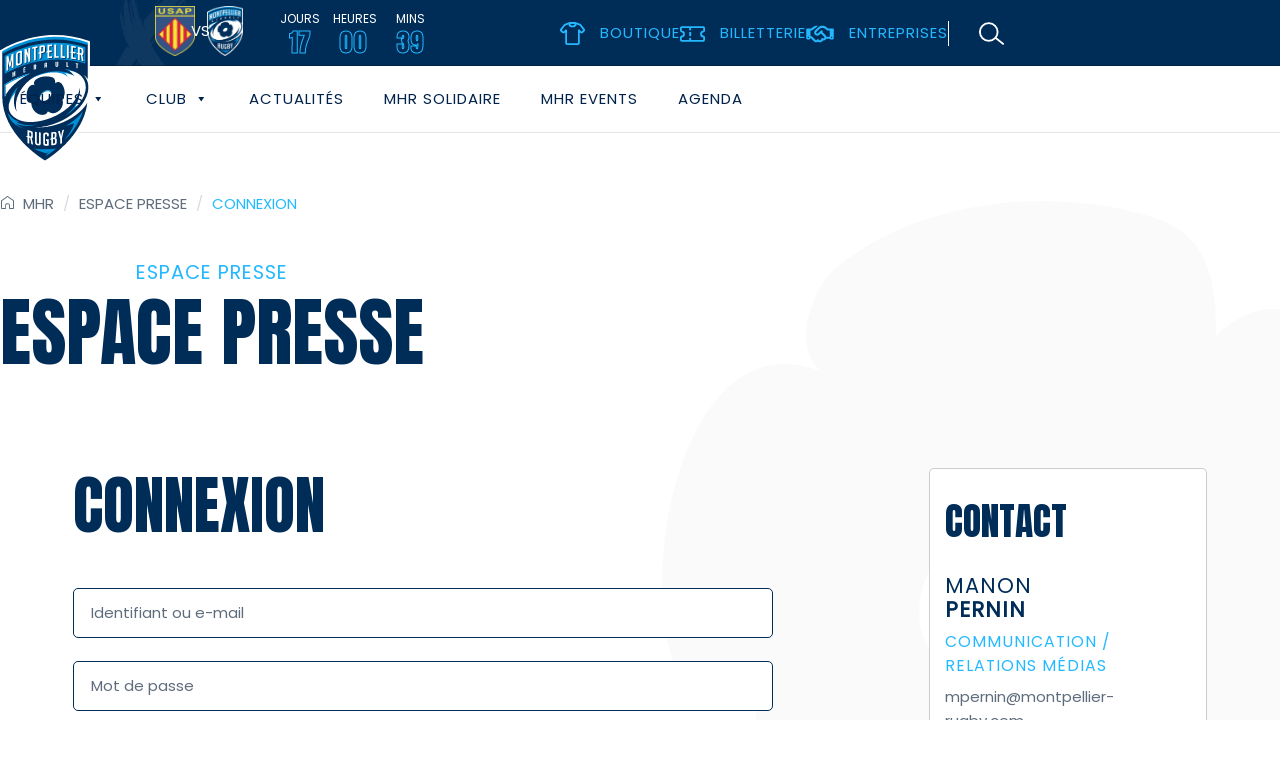

--- FILE ---
content_type: text/html; charset=UTF-8
request_url: https://www.montpellier-rugby.com/espace-presse/connexion
body_size: 20396
content:
<!DOCTYPE html>
<html lang="fr-FR" >
<head>
	<meta charset="UTF-8"><link rel="preconnect" href="https://fonts.gstatic.com/" crossorigin />
	<meta http-equiv="X-UA-Compatible" content="IE=edge">
	<meta name="viewport" content="width=device-width, initial-scale=1">
	<link rel="pingback" href="https://www.montpellier-rugby.com/xmlrpc.php">
	
		
	
	
	<script data-no-optimize="1" src="https://www.google.com/recaptcha/api.js?render=6LewVSkpAAAAAF4ZBVZI7H7kdWs0eAydkFHG8QNC"></script>

	<!-- Google tag (gtag.js) -->
	<script src="https://www.googletagmanager.com/gtag/js?id=G-HP9HVW2RD5" defer data-deferred="1"></script>
	<script src="[data-uri]" defer></script>

	<meta name='robots' content='index, follow, max-image-preview:large, max-snippet:-1, max-video-preview:-1' />
	
	
	<!-- This site is optimized with the Yoast SEO plugin v26.0 - https://yoast.com/wordpress/plugins/seo/ -->
	<title>Connexion - Montpellier Hérault Rugby - MHR</title>
	<meta name="description" content="Montpellier Hérault rugby" />
	<link rel="canonical" href="https://www.montpellier-rugby.com/espace-presse/connexion" />
	<script type="application/ld+json" class="yoast-schema-graph">{"@context":"https://schema.org","@graph":[{"@type":"WebPage","@id":"https://www.montpellier-rugby.com/espace-presse/connexion","url":"https://www.montpellier-rugby.com/espace-presse/connexion","name":"Connexion - Montpellier Hérault Rugby - MHR","isPartOf":{"@id":"https://www.montpellier-rugby.com/#website"},"datePublished":"2022-12-15T14:17:19+00:00","dateModified":"2023-09-01T15:40:18+00:00","description":"Montpellier Hérault rugby","breadcrumb":{"@id":"https://www.montpellier-rugby.com/espace-presse/connexion#breadcrumb"},"inLanguage":"fr-FR","potentialAction":[{"@type":"ReadAction","target":["https://www.montpellier-rugby.com/espace-presse/connexion"]}]},{"@type":"BreadcrumbList","@id":"https://www.montpellier-rugby.com/espace-presse/connexion#breadcrumb","itemListElement":[{"@type":"ListItem","position":1,"name":"MHR","item":"https://www.montpellier-rugby.com/"},{"@type":"ListItem","position":2,"name":"Espace presse","item":"https://www.montpellier-rugby.com/espace-presse"},{"@type":"ListItem","position":3,"name":"Connexion"}]},{"@type":"WebSite","@id":"https://www.montpellier-rugby.com/#website","url":"https://www.montpellier-rugby.com/","name":"Montpellier Hérault Rugby - MHR","description":"Montpellier Hérault Rugby","potentialAction":[{"@type":"SearchAction","target":{"@type":"EntryPoint","urlTemplate":"https://www.montpellier-rugby.com/?s={search_term_string}"},"query-input":{"@type":"PropertyValueSpecification","valueRequired":true,"valueName":"search_term_string"}}],"inLanguage":"fr-FR"}]}</script>
	<!-- / Yoast SEO plugin. -->


<link rel="alternate" type="application/rss+xml" title="Montpellier Hérault Rugby - MHR &raquo; Flux" href="https://www.montpellier-rugby.com/feed" />
<style>.lazyhtml{content-visibility:auto;contain-intrinsic-size:1px 1000px;}</style><script src="[data-uri]" defer></script><script data-optimized="1" src="https://www.montpellier-rugby.com/wp-content/plugins/litespeed-cache/assets/js/webfontloader.min.js" defer></script><link data-optimized="2" rel="stylesheet" href="https://www.montpellier-rugby.com/wp-content/litespeed/css/033378b17c745f3ddeb7bbad859935b4.css?ver=f57ed" />



































<script type="text/javascript" src="https://www.montpellier-rugby.com/wp-includes/js/jquery/jquery.min.js?ver=3.7.1" id="jquery-core-js"></script>
<script data-optimized="1" type="text/javascript" src="https://www.montpellier-rugby.com/wp-content/litespeed/js/e13b7d270534218ce7a8b767132a7848.js?ver=568a7" id="jquery-migrate-js" defer data-deferred="1"></script>
<script data-optimized="1" type="text/javascript" src="https://www.montpellier-rugby.com/wp-content/litespeed/js/f05545b0d5197a84e5c63b36715f8481.js?ver=64604" id="digiterio-event-js" defer data-deferred="1"></script>
<script data-optimized="1" type="text/javascript" src="https://www.montpellier-rugby.com/wp-content/litespeed/js/f05b4f36043a0e634410f6aa55753b09.js?ver=39237" id="digiterio-faq-js" defer data-deferred="1"></script>
<script data-optimized="1" type="text/javascript" src="https://www.montpellier-rugby.com/wp-content/litespeed/js/978c5cefe95df0addd80dd57bd7730ad.js?ver=858c6" id="digiterio-magazine-js" defer data-deferred="1"></script>
<script data-optimized="1" type="text/javascript" src="https://www.montpellier-rugby.com/wp-content/litespeed/js/db0d0fc1de59c8147664bdcaf8121aa2.js?ver=3c846" id="digiterio-match-js" defer data-deferred="1"></script>
<script data-optimized="1" type="text/javascript" src="https://www.montpellier-rugby.com/wp-content/litespeed/js/7e674a1e70c216e846c8d45e9e836f1a.js?ver=4ce81" id="digiterio-mhrevents-js" defer data-deferred="1"></script>
<script data-optimized="1" type="text/javascript" src="https://www.montpellier-rugby.com/wp-content/litespeed/js/3a53516e058e77e44f61e3b2a5d3b426.js?ver=5ad61" id="digiterio-offre-partenaire-js" defer data-deferred="1"></script>
<script data-optimized="1" type="text/javascript" src="https://www.montpellier-rugby.com/wp-content/litespeed/js/6a7799e2dfed9ab1498d0bbde23a9d4f.js?ver=03b48" id="digiterio-partner-js" defer data-deferred="1"></script>
<script data-optimized="1" type="text/javascript" src="https://www.montpellier-rugby.com/wp-content/litespeed/js/1af5e4cf1db8bf0efd3efb6f56f1de34.js?ver=c4269" id="digiterio-presse-js" defer data-deferred="1"></script>
<script data-optimized="1" type="text/javascript" src="https://www.montpellier-rugby.com/wp-content/litespeed/js/7130f6a1d9a0d0ef8e37ad9076bb427b.js?ver=95bd0" id="digiterio-products-js" defer data-deferred="1"></script>
<script data-optimized="1" type="text/javascript" src="https://www.montpellier-rugby.com/wp-content/litespeed/js/6782308c93c9a7f9dbbf14f365b77a06.js?ver=f35b7" id="digiterio-recruit-js" defer data-deferred="1"></script>
<script data-optimized="1" type="text/javascript" src="https://www.montpellier-rugby.com/wp-content/litespeed/js/a4edf583f66c4f795321e881a3470cf0.js?ver=5c07c" id="digiterio-team-js" defer data-deferred="1"></script>
<script data-optimized="1" type="text/javascript" src="https://www.montpellier-rugby.com/wp-content/litespeed/js/be801811fd1eed26750a74252caac010.js?ver=ef48f" id="digiterio-main-js" defer data-deferred="1"></script>
<script data-optimized="1" type="text/javascript" id="ajax-matchs-list-js-extra" src="[data-uri]" defer></script>
<script data-optimized="1" type="text/javascript" src="https://www.montpellier-rugby.com/wp-content/litespeed/js/973c32819925c8231ef8887b8f94812c.js?ver=f4f08" id="ajax-matchs-list-js" defer data-deferred="1"></script>
<script data-optimized="1" type="text/javascript" id="ajax-matchs-js-extra" src="[data-uri]" defer></script>
<script data-optimized="1" type="text/javascript" src="https://www.montpellier-rugby.com/wp-content/litespeed/js/fe0ca034a525ac699d6dd61fb566034b.js?ver=4be21" id="ajax-matchs-js" defer data-deferred="1"></script>
<script data-optimized="1" type="text/javascript" id="ajax-match-js-extra" src="[data-uri]" defer></script>
<script data-optimized="1" type="text/javascript" src="https://www.montpellier-rugby.com/wp-content/litespeed/js/9c5dc92214956387678f91e34599dfa1.js?ver=fc71a" id="ajax-match-js" defer data-deferred="1"></script>
<script data-optimized="1" type="text/javascript" src="https://www.montpellier-rugby.com/wp-content/litespeed/js/9aae09c6fd8241448f555e2b9407ec91.js?ver=31aa6" id="add-to-calendar-js" defer data-deferred="1"></script>
<script data-optimized="1" type="text/javascript" src="https://www.montpellier-rugby.com/wp-content/litespeed/js/31a8b7758af508fd0a30ef32daf44526.js?ver=9cc30" id="digiterio-fancybox-js" defer data-deferred="1"></script>
<script data-optimized="1" type="text/javascript" src="https://www.montpellier-rugby.com/wp-content/litespeed/js/5b1946dbc81950d4f5ab29f7266a4f44.js?ver=5cc08" id="selectric-js" defer data-deferred="1"></script>
<script data-optimized="1" type="text/javascript" src="https://www.montpellier-rugby.com/wp-content/litespeed/js/6f95df932e216d30dc95ae352952f9d8.js?ver=98dc7" id="digiterio-countdown-js" defer data-deferred="1"></script>
<script data-optimized="1" type="text/javascript" src="https://www.montpellier-rugby.com/wp-content/litespeed/js/308dc674f10720a30b1dfe7c7c6c719c.js?ver=53a69" id="digiterio-dayjs-js" defer data-deferred="1"></script>
<script data-optimized="1" type="text/javascript" src="https://www.montpellier-rugby.com/wp-content/litespeed/js/c9ee8d93a3168168b9ae31cc63b6b081.js?ver=cc5ff" id="digiterio-dayjs-locale-js" defer data-deferred="1"></script>
<script data-optimized="1" type="text/javascript" src="https://www.montpellier-rugby.com/wp-content/litespeed/js/168973a04cfa5afc30dcc33f2f7162c5.js?ver=8ca9d" id="digiterio-slick-js" defer data-deferred="1"></script>
<link rel="https://api.w.org/" href="https://www.montpellier-rugby.com/wp-json/" /><link rel="alternate" title="JSON" type="application/json" href="https://www.montpellier-rugby.com/wp-json/wp/v2/pages/5" /><link rel="EditURI" type="application/rsd+xml" title="RSD" href="https://www.montpellier-rugby.com/xmlrpc.php?rsd" />
<link rel='shortlink' href='https://www.montpellier-rugby.com/?p=5' />
<link rel="alternate" title="oEmbed (JSON)" type="application/json+oembed" href="https://www.montpellier-rugby.com/wp-json/oembed/1.0/embed?url=https%3A%2F%2Fwww.montpellier-rugby.com%2Fespace-presse%2Fconnexion" />
<link rel="alternate" title="oEmbed (XML)" type="text/xml+oembed" href="https://www.montpellier-rugby.com/wp-json/oembed/1.0/embed?url=https%3A%2F%2Fwww.montpellier-rugby.com%2Fespace-presse%2Fconnexion&#038;format=xml" />

<link rel="icon" href="https://www.montpellier-rugby.com/wp-content/uploads/2023/10/cropped-favicon-82x82.png" sizes="32x32" />
<link rel="icon" href="https://www.montpellier-rugby.com/wp-content/uploads/2023/10/cropped-favicon-300x300.png" sizes="192x192" />
<link rel="apple-touch-icon" href="https://www.montpellier-rugby.com/wp-content/uploads/2023/10/cropped-favicon-300x300.png" />
<meta name="msapplication-TileImage" content="https://www.montpellier-rugby.com/wp-content/uploads/2023/10/cropped-favicon-300x300.png" />

	<link rel="preconnect" href="https://fonts.googleapis.com">
          <link rel="preconnect" href="https://fonts.gstatic.com" crossorigin>
          
          
	<!-- async css -->
	
</head>
<body class="wp-singular page-template page-template-presse page-template-presse-php page page-id-5 page-child parent-pageid-4217 wp-embed-responsive wp-theme-digiterio wp-child-theme-digiterio-child front layout-fullwidth has-gutenberg title-separator no-post-thumbnail is-sticky is-sticky-up has-sidebar-header-top  mega-menu-primary">

	<div class="layout-wrapper">

	<div class="skip-links">
	  <a href="#main-content">Go to content</a>
	  <a href="#main-navigation">Go to navigation</a>
	</div>

		<header class="">
				<div class="layout-sidebar-header-top bg-theme-color theme-dark ">
			<div class="container">
				<div class="grid grid-2 grid--align-center">
					<div class="layout-sidebar-header-top-left">
										<div class="widget">
	<div class="nextmatch">
							<div class="last-match">
							
				<a class="match-next-side match--exterieur" href="https://www.montpellier-rugby.com/equipes/equipe-pro/calendrier/match/perpignan-vs-mhr" title="Perpignan vs MHR">
			
					<div class="teams">
							<div class="team">
      <div class="team-title">
                <div class="team-image logo-team">
          <img src="https://www.montpellier-rugby.com/wp-content/uploads/2023/01/1200px-Logo_Montpellier_Herault_rugby_2013.svg-2-82x117.png.webp" alt="Montpellier" />
        </div>
                <div class="team-name">Montpellier</div>
      </div>
      <div class="team-score"> -</div>
    </div>
							<div class="info-vs">VS</div>
							<div class="team team--adv">
      <div class="team-score"> -</div>
      <div class="team-title">
        <div class="team-name">USA Perpignan</div>
                <div class="team-image logo-team">
          <img src="https://www.montpellier-rugby.com/wp-content/uploads/2023/02/1200px-Logo_USA_Perpignan_2017.svg-82x104.png.webp" alt="USA Perpignan" />
        </div>
              </div>
    </div>
						</div>
					<div class="match-infos">
						      <div class="info-competition">
        <img data-lazyloaded="1" src="[data-uri]" data-src="https://www.montpellier-rugby.com/wp-content/uploads/2023/01/Top_14.svg-82x82.png.webp" alt="Top 14" title="Top 14" /><noscript><img src="https://www.montpellier-rugby.com/wp-content/uploads/2023/01/Top_14.svg-82x82.png.webp" alt="Top 14" title="Top 14" /></noscript>
      </div>
    							<div class="info-date">
      <div class="date-start">
					Week-end du 22 novembre 2025			      </div>
    </div>
													<div class="info-countdown" data-countdown-side="2025/11/22 16:35"></div>
											</div>

				</a>
						</div>

			<script data-optimized="1" src="[data-uri]" defer></script>
				</div>

	</div>										</div>
					<div class="layout-sidebar-header-top-right">
										<div class="widget">	<ul class="nav-misc">
					<li class="boutique">
				<a href="https://boutique.montpellier-rugby.com/" target="_blank"> <span>Boutique</span></a>
			</li>
						<li class="billeterie">
				<a href="https://store.montpellier-rugby.com/" target="_blank"> <span>Billetterie</span></a>
			</li>
						<li class="tv">
				<a href="https://www.montpellier-rugby.com/club/partenaires" target=""> <span>Entreprises</span></a>
			</li>
					<li class="recherche"><a href="#" class="search-btn"> <span>Recherche</span></a></li>
	</ul>

	</div>										</div>
				</div>
			</div>
		</div>
		
		<div class="layout-header bg-default  
					layout-header--2">
			<div class="container">
				<div class="layout-header-primary layout-align-mobile-default">
			    					<a class="header-logo" href="https://www.montpellier-rugby.com/">
																				<img src="https://www.montpellier-rugby.com/wp-content/uploads/2023/11/Logo_Montpellier_Herault_rugby_2013.svg" alt="Montpellier Hérault Rugby - MHR" width="80" height="80" style="height:40px; ">
																								</a>
									</div>
		    <div class="layout-header-secondary layout-align-right">

					<button class="navigation-toggler">
						<svg xmlns="http://www.w3.org/2000/svg" viewBox="0 0 448 512">
    <path d="M0 96C0 78.3 14.3 64 32 64H416c17.7 0 32 14.3 32 32s-14.3 32-32 32H32C14.3 128 0 113.7 0 96zM0 256c0-17.7 14.3-32 32-32H416c17.7 0 32 14.3 32 32s-14.3 32-32 32H32c-17.7 0-32-14.3-32-32zM448 416c0 17.7-14.3 32-32 32H32c-17.7 0-32-14.3-32-32s14.3-32 32-32H416c17.7 0 32 14.3 32 32z"/>
</svg>						<span class="sr-only">Navigation </span>
					</button>
								    <nav class="navigation font-secondary text-uppercase  nav-style-1" id="main-navigation">
			      <div id="mega-menu-wrap-primary" class="mega-menu-wrap"><div class="mega-menu-toggle"><div class="mega-toggle-blocks-left"></div><div class="mega-toggle-blocks-center"></div><div class="mega-toggle-blocks-right"><div class='mega-toggle-block mega-menu-toggle-animated-block mega-toggle-block-0' id='mega-toggle-block-0'><button aria-label="Ouvrir Menu" class="mega-toggle-animated mega-toggle-animated-slider" type="button" aria-expanded="false">
                  <span class="mega-toggle-animated-box">
                    <span class="mega-toggle-animated-inner"></span>
                  </span>
                </button></div></div></div><ul id="mega-menu-primary" class="mega-menu max-mega-menu mega-menu-horizontal mega-no-js" data-event="hover" data-effect="fade_up" data-effect-speed="200" data-effect-mobile="slide" data-effect-speed-mobile="200" data-panel-width="body" data-panel-inner-width=".container" data-mobile-force-width="false" data-second-click="go" data-document-click="collapse" data-vertical-behaviour="standard" data-breakpoint="1200" data-unbind="true" data-mobile-state="collapse_all" data-mobile-direction="vertical" data-hover-intent-timeout="300" data-hover-intent-interval="100"><li class="mega-mega-equipes mega-menu-item mega-menu-item-type-custom mega-menu-item-object-custom mega-menu-item-has-children mega-menu-megamenu mega-menu-grid mega-align-bottom-left mega-menu-grid mega-menu-item-2879 mega-equipes" id="mega-menu-item-2879"><a class="mega-menu-link" href="https://www.montpellier-rugby.com/equipes" aria-expanded="false" tabindex="0">Équipes<span class="mega-indicator" aria-hidden="true"></span></a>
<ul class="mega-sub-menu" role='presentation'>
<li class="mega-menu-row" id="mega-menu-2879-0">
	<ul class="mega-sub-menu" style='--columns:12' role='presentation'>
<li class="mega-menu-column mega-menu-columns-3-of-12" style="--columns:12; --span:3" id="mega-menu-2879-0-0">
		<ul class="mega-sub-menu">
<li class="mega-menu-item mega-menu-item-type-widget widget_custom_html mega-menu-item-custom_html-2" id="mega-menu-item-custom_html-2"><div class="textwidget custom-html-widget"><div class="h4">
	<a href="/equipes/equipe-pro">Équipe pro</a>
</div></div></li><li class="mega-menu-item mega-menu-item-type-widget widget_nav_menu mega-menu-item-nav_menu-2" id="mega-menu-item-nav_menu-2"><h4 class="mega-block-title">Équipe pro</h4><div class="menu-equipe-pro-container"><ul id="menu-equipe-pro" class="menu"><li id="menu-item-3214" class="menu-item menu-item-type-post_type menu-item-object-page menu-item-3214"><a href="https://www.montpellier-rugby.com/equipes/equipe-pro/effectif">Effectif</a></li>
<li id="menu-item-3276" class="menu-item menu-item-type-post_type menu-item-object-page menu-item-3276"><a href="https://www.montpellier-rugby.com/equipes/equipe-pro/joueurs">Joueurs</a></li>
<li id="menu-item-3277" class="menu-item menu-item-type-post_type menu-item-object-page menu-item-3277"><a href="https://www.montpellier-rugby.com/equipes/equipe-pro/staff">Staff</a></li>
<li id="menu-item-3212" class="menu-item menu-item-type-post_type menu-item-object-page menu-item-3212"><a href="https://www.montpellier-rugby.com/equipes/equipe-pro/calendrier">Calendrier</a></li>
<li id="menu-item-3287" class="menu-item menu-item-type-post_type menu-item-object-page menu-item-3287"><a href="https://www.montpellier-rugby.com/equipes/equipe-pro/resultats">Résultats</a></li>
<li id="menu-item-3213" class="menu-item menu-item-type-post_type menu-item-object-page menu-item-3213"><a href="https://www.montpellier-rugby.com/equipes/equipe-pro/classement">Classement</a></li>
</ul></div></li>		</ul>
</li><li class="mega-menu-column mega-menu-columns-3-of-12" style="--columns:12; --span:3" id="mega-menu-2879-0-1">
		<ul class="mega-sub-menu">
<li class="mega-menu-item mega-menu-item-type-widget widget_custom_html mega-menu-item-custom_html-3" id="mega-menu-item-custom_html-3"><div class="textwidget custom-html-widget"><div class="h4">
	<a href="/equipes/centre-de-formation">Centre de formation</a>
</div></div></li><li class="mega-menu-item mega-menu-item-type-widget widget_nav_menu mega-menu-item-nav_menu-3" id="mega-menu-item-nav_menu-3"><h4 class="mega-block-title">Espoirs</h4><div class="menu-equipe-cdf-container"><ul id="menu-equipe-cdf" class="menu"><li id="menu-item-4476" class="menu-item menu-item-type-post_type menu-item-object-page menu-item-4476"><a href="https://www.montpellier-rugby.com/equipes/centre-de-formation/effectif">Effectif</a></li>
<li id="menu-item-4477" class="menu-item menu-item-type-post_type menu-item-object-page menu-item-4477"><a href="https://www.montpellier-rugby.com/equipes/centre-de-formation/joueurs">Joueurs</a></li>
<li id="menu-item-4478" class="menu-item menu-item-type-post_type menu-item-object-page menu-item-4478"><a href="https://www.montpellier-rugby.com/equipes/centre-de-formation/staff">Staff</a></li>
<li id="menu-item-7674" class="menu-item menu-item-type-post_type menu-item-object-page menu-item-7674"><a href="https://www.montpellier-rugby.com/equipes/centre-de-formation/le-centre-de-formation">Le centre de formation</a></li>
</ul></div></li>		</ul>
</li><li class="mega-menu-column mega-menu-columns-3-of-12" style="--columns:12; --span:3" id="mega-menu-2879-0-2">
		<ul class="mega-sub-menu">
<li class="mega-menu-item mega-menu-item-type-widget widget_custom_html mega-menu-item-custom_html-4" id="mega-menu-item-custom_html-4"><div class="textwidget custom-html-widget"><div class="h4">
	<a href="/equipes/association/mhr-feminin/elite-1-feminine">Élite 1 féminine</a>
</div></div></li><li class="mega-menu-item mega-menu-item-type-widget widget_nav_menu mega-menu-item-nav_menu-4" id="mega-menu-item-nav_menu-4"><h4 class="mega-block-title">Élite 1 féminine</h4><div class="menu-equipe-feminine-container"><ul id="menu-equipe-feminine" class="menu"><li id="menu-item-4475" class="menu-item menu-item-type-post_type menu-item-object-page menu-item-4475"><a href="https://www.montpellier-rugby.com/equipes/association/mhr-feminin/elite-1-feminine/effectif">Effectif</a></li>
<li id="menu-item-4470" class="menu-item menu-item-type-post_type menu-item-object-page menu-item-4470"><a href="https://www.montpellier-rugby.com/equipes/association/mhr-feminin/elite-1-feminine/joueuses">Joueuses</a></li>
<li id="menu-item-4472" class="menu-item menu-item-type-post_type menu-item-object-page menu-item-4472"><a href="https://www.montpellier-rugby.com/equipes/association/mhr-feminin/elite-1-feminine/staff">Staff</a></li>
<li id="menu-item-4473" class="menu-item menu-item-type-post_type menu-item-object-page menu-item-4473"><a href="https://www.montpellier-rugby.com/equipes/association/mhr-feminin/elite-1-feminine/calendrier">Calendrier</a></li>
<li id="menu-item-4471" class="menu-item menu-item-type-post_type menu-item-object-page menu-item-4471"><a href="https://www.montpellier-rugby.com/equipes/association/mhr-feminin/elite-1-feminine/resultats">Résultats</a></li>
</ul></div></li>		</ul>
</li><li class="mega-menu-column mega-menu-columns-3-of-12" style="--columns:12; --span:3" id="mega-menu-2879-0-3">
		<ul class="mega-sub-menu">
<li class="mega-menu-item mega-menu-item-type-widget widget_custom_html mega-menu-item-custom_html-5" id="mega-menu-item-custom_html-5"><div class="textwidget custom-html-widget"><div class="h4">
	<a href="/equipes/association">Association</a>
</div></div></li><li class="mega-menu-item mega-menu-item-type-widget widget_nav_menu mega-menu-item-nav_menu-5" id="mega-menu-item-nav_menu-5"><h4 class="mega-block-title">Associations</h4><div class="menu-association-container"><ul id="menu-association" class="menu"><li id="menu-item-3346" class="menu-item menu-item-type-post_type menu-item-object-page menu-item-3346"><a href="https://www.montpellier-rugby.com/equipes/association/espoirs">Espoirs</a></li>
<li id="menu-item-3353" class="menu-item menu-item-type-post_type menu-item-object-page menu-item-3353"><a href="https://www.montpellier-rugby.com/equipes/association/mhr-feminin">MHR Féminin</a></li>
<li id="menu-item-3347" class="menu-item menu-item-type-post_type menu-item-object-page menu-item-3347"><a href="https://www.montpellier-rugby.com/equipes/association/junior-crabos">Junior Crabos</a></li>
<li id="menu-item-7193" class="menu-item menu-item-type-post_type menu-item-object-page menu-item-7193"><a href="https://www.montpellier-rugby.com/equipes/association/cadets">Cadets</a></li>
<li id="menu-item-7191" class="menu-item menu-item-type-post_type menu-item-object-page menu-item-7191"><a href="https://www.montpellier-rugby.com/equipes/association/minimes">Minimes</a></li>
<li id="menu-item-7192" class="menu-item menu-item-type-post_type menu-item-object-page menu-item-7192"><a href="https://www.montpellier-rugby.com/equipes/association/benjamins">Benjamins</a></li>
<li id="menu-item-7105" class="menu-item menu-item-type-post_type menu-item-object-page menu-item-7105"><a href="https://www.montpellier-rugby.com/equipes/association/poussins">Poussins</a></li>
<li id="menu-item-7194" class="menu-item menu-item-type-post_type menu-item-object-page menu-item-7194"><a href="https://www.montpellier-rugby.com/equipes/association/mini-poussins">Mini-Poussins</a></li>
<li id="menu-item-3351" class="menu-item menu-item-type-post_type menu-item-object-page menu-item-3351"><a href="https://www.montpellier-rugby.com/equipes/association/premiers-pas">Premiers pas</a></li>
<li id="menu-item-3343" class="menu-item menu-item-type-post_type menu-item-object-page menu-item-3343"><a href="https://www.montpellier-rugby.com/equipes/association/baby-rugby">Baby Rugby</a></li>
<li id="menu-item-7189" class="menu-item menu-item-type-post_type menu-item-object-page menu-item-7189"><a href="https://www.montpellier-rugby.com/equipes/association/section-sportive">Section sportive</a></li>
</ul></div></li>		</ul>
</li>	</ul>
</li></ul>
</li><li class="mega-mega-club mega-menu-item mega-menu-item-type-post_type mega-menu-item-object-page mega-menu-item-has-children mega-menu-megamenu mega-menu-grid mega-align-bottom-left mega-menu-grid mega-menu-item-3244 mega-club" id="mega-menu-item-3244"><a class="mega-menu-link" href="https://www.montpellier-rugby.com/club" aria-expanded="false" tabindex="0">Club<span class="mega-indicator" aria-hidden="true"></span></a>
<ul class="mega-sub-menu" role='presentation'>
<li class="mega-menu-row" id="mega-menu-3244-0">
	<ul class="mega-sub-menu" style='--columns:12' role='presentation'>
<li class="mega-menu-column mega-menu-columns-3-of-12" style="--columns:12; --span:3" id="mega-menu-3244-0-0">
		<ul class="mega-sub-menu">
<li class="mega-menu-item mega-menu-item-type-widget widget_nav_menu mega-menu-item-nav_menu-7" id="mega-menu-item-nav_menu-7"><div class="menu-club-container"><ul id="menu-club" class="menu"><li id="menu-item-3781" class="menu-item menu-item-type-post_type menu-item-object-page menu-item-3781"><a href="https://www.montpellier-rugby.com/club/histoire-du-club">Histoire du club</a></li>
<li id="menu-item-3460" class="menu-item menu-item-type-post_type menu-item-object-page menu-item-3460"><a href="https://www.montpellier-rugby.com/club/recrutement">Recrutement</a></li>
<li id="menu-item-3458" class="menu-item menu-item-type-post_type menu-item-object-page menu-item-3458"><a href="https://www.montpellier-rugby.com/club/devenir-volontaire">Devenir volontaire</a></li>
<li id="menu-item-3461" class="menu-item menu-item-type-post_type menu-item-object-page menu-item-3461"><a href="https://www.montpellier-rugby.com/club/contacts">Contacts</a></li>
<li id="menu-item-4983" class="menu-item menu-item-type-post_type menu-item-object-page menu-item-4983"><a href="https://www.montpellier-rugby.com/club/les-cistus">Les Cistus</a></li>
</ul></div></li>		</ul>
</li><li class="mega-menu-column mega-menu-columns-3-of-12" style="--columns:12; --span:3" id="mega-menu-3244-0-1">
		<ul class="mega-sub-menu">
<li class="mega-menu-item mega-menu-item-type-widget widget_custom_html mega-menu-item-custom_html-7" id="mega-menu-item-custom_html-7"><div class="textwidget custom-html-widget"><div class="h4">
	<a href="https://www.montpellier-rugby.com/club/supporters-mhr">Supporters MHR</a>
</div></div></li><li class="mega-menu-item mega-menu-item-type-widget widget_nav_menu mega-menu-item-nav_menu-8" id="mega-menu-item-nav_menu-8"><div class="menu-supporters-container"><ul id="menu-supporters" class="menu"><li id="menu-item-3470" class="menu-item menu-item-type-post_type menu-item-object-page menu-item-3470"><a href="https://www.montpellier-rugby.com/club/supporters-mhr/club-historique-des-supporters">Clubs Historique des supporters</a></li>
<li id="menu-item-3468" class="menu-item menu-item-type-post_type menu-item-object-page menu-item-3468"><a href="https://www.montpellier-rugby.com/club/supporters-mhr/club-du-xv-du-mhr">Club du XV du MHR</a></li>
<li id="menu-item-3469" class="menu-item menu-item-type-post_type menu-item-object-page menu-item-3469"><a href="https://www.montpellier-rugby.com/club/supporters-mhr/les-clapascistes">Les Clapas’Cistes</a></li>
</ul></div></li>		</ul>
</li><li class="mega-menu-column mega-menu-columns-3-of-12" style="--columns:12; --span:3" id="mega-menu-3244-0-2">
		<ul class="mega-sub-menu">
<li class="mega-menu-item mega-menu-item-type-widget widget_custom_html mega-menu-item-custom_html-8" id="mega-menu-item-custom_html-8"><div class="textwidget custom-html-widget"><div class="h4">
	<a href="https://www.montpellier-rugby.com/club/partenaires">Partenaires</a>
</div></div></li><li class="mega-menu-item mega-menu-item-type-widget widget_nav_menu mega-menu-item-nav_menu-9" id="mega-menu-item-nav_menu-9"><div class="menu-entreprises-container"><ul id="menu-entreprises" class="menu"><li id="menu-item-3471" class="menu-item menu-item-type-post_type menu-item-object-page menu-item-3471"><a href="https://www.montpellier-rugby.com/club/partenaires/devenir-partenaire">Devenir partenaire</a></li>
<li id="menu-item-3472" class="menu-item menu-item-type-post_type menu-item-object-page menu-item-3472"><a href="https://www.montpellier-rugby.com/club/partenaires/offre-partenaire">L’offre partenaire</a></li>
<li id="menu-item-3473" class="menu-item menu-item-type-post_type menu-item-object-page menu-item-3473"><a href="https://www.montpellier-rugby.com/club/partenaires/nos-partenaires">Nos partenaires</a></li>
</ul></div></li>		</ul>
</li><li class="mega-menu-column mega-menu-columns-3-of-12" style="--columns:12; --span:3" id="mega-menu-3244-0-3">
		<ul class="mega-sub-menu">
<li class="mega-menu-item mega-menu-item-type-widget widget_text mega-menu-item-text-2" id="mega-menu-item-text-2">			<div class="textwidget">	<div class="h4 menu-item-impact">
		<a href="https://www.montpellier-rugby.com/club/impact-magazine">Impact magazine<br>
				  <div class="magazine-image-parent">
			<div class="magazine-image">
				<span>
				<img data-lazyloaded="1" src="[data-uri]" fetchpriority="high" decoding="async" width="221" height="300" data-src="https://www.montpellier-rugby.com/wp-content/uploads/2024/06/IMPACT21-221x300.jpg" class="attachment-medium size-medium wp-post-image" alt="Impact magazine rugby" data-srcset="https://www.montpellier-rugby.com/wp-content/uploads/2024/06/IMPACT21-221x300.jpg 221w, https://www.montpellier-rugby.com/wp-content/uploads/2024/06/IMPACT21-82x111.jpg 82w, https://www.montpellier-rugby.com/wp-content/uploads/2024/06/IMPACT21-300x407.jpg 300w, https://www.montpellier-rugby.com/wp-content/uploads/2024/06/IMPACT21-450x611.jpg 450w, https://www.montpellier-rugby.com/wp-content/uploads/2024/06/IMPACT21.jpg 667w" data-sizes="(max-width: 221px) 100vw, 221px" loading="eager" /><noscript><img fetchpriority="high" decoding="async" width="221" height="300" src="https://www.montpellier-rugby.com/wp-content/uploads/2024/06/IMPACT21-221x300.jpg" class="attachment-medium size-medium wp-post-image" alt="Impact magazine rugby" srcset="https://www.montpellier-rugby.com/wp-content/uploads/2024/06/IMPACT21-221x300.jpg 221w, https://www.montpellier-rugby.com/wp-content/uploads/2024/06/IMPACT21-82x111.jpg 82w, https://www.montpellier-rugby.com/wp-content/uploads/2024/06/IMPACT21-300x407.jpg 300w, https://www.montpellier-rugby.com/wp-content/uploads/2024/06/IMPACT21-450x611.jpg 450w, https://www.montpellier-rugby.com/wp-content/uploads/2024/06/IMPACT21.jpg 667w" sizes="(max-width: 221px) 100vw, 221px" loading="eager" /></noscript>				</span>
			</div>
		  </div>
		  		</a>
	</div>
    
</div>
		</li>		</ul>
</li>	</ul>
</li></ul>
</li><li class="mega-menu-item mega-menu-item-type-post_type mega-menu-item-object-page mega-align-bottom-left mega-menu-flyout mega-menu-item-194" id="mega-menu-item-194"><a class="mega-menu-link" href="https://www.montpellier-rugby.com/actualites" tabindex="0">Actualités</a></li><li class="mega-mega-solidaire mega-menu-item mega-menu-item-type-post_type mega-menu-item-object-page mega-align-bottom-left mega-menu-flyout mega-menu-item-3241 mega-solidaire" id="mega-menu-item-3241"><a class="mega-menu-link" href="https://www.montpellier-rugby.com/mhr-solidaire" tabindex="0">MHR solidaire</a></li><li class="mega-menu-item mega-menu-item-type-post_type mega-menu-item-object-page mega-align-bottom-left mega-menu-flyout mega-menu-item-3240" id="mega-menu-item-3240"><a class="mega-menu-link" href="https://www.montpellier-rugby.com/mhr-events" tabindex="0">MHR events</a></li><li class="mega-menu-item mega-menu-item-type-post_type mega-menu-item-object-page mega-align-bottom-left mega-menu-flyout mega-menu-item-2564" id="mega-menu-item-2564"><a class="mega-menu-link" href="https://www.montpellier-rugby.com/agenda" tabindex="0">Agenda</a></li><li class="mega-recherche mega-menu-item mega-menu-item-type-custom mega-menu-item-object-custom mega-align-bottom-left mega-menu-flyout mega-menu-item-7274 recherche" id="mega-menu-item-7274"><a class="mega-menu-link" href="#" tabindex="0">Recherche</a></li></ul></div>					</nav>

		      <div class="header-buttons">

		        
													<div class="layout-sidebar-header"><div class="widget"></div></div>
							
		      </div>
		    </div>

			</div>
		</div>

		
	</header>
	<div class="fake-sticky"></div>

	<div class="search-form has-container">
		<button type="button"> <svg id="mhr-close" xmlns="http://www.w3.org/2000/svg" width="20" height="20.065" viewBox="0 0 20 20.065">
  <path id="Tracé_6035" data-name="Tracé 6035" d="M15.672,2.295l2.1,2.1-5.7,5.706,5.7,5.7-2.1,2.1L9.967,12.2,4.263,17.9l-2.1-2.1,5.7-5.7-5.7-5.706,2.1-2.1L9.967,8ZM15.737,0,9.9,5.836,4.2.131,0,4.328,5.771,10.1,0,15.868l4.2,4.2L9.967,14.3l5.771,5.77L20,15.8l-5.771-5.77L20,4.263Z" fill="#24b9ff"/>
</svg>
 <span class="sr-only">Close search </span> </button>
		<div class="container">
			<p class="h2">Rechercher</p>
			<div class="asp_w_container asp_w_container_2 asp_w_container_2_1" data-id="2">
	<div class='asp_w asp_m asp_m_2 asp_m_2_1 wpdreams_asp_sc wpdreams_asp_sc-2 ajaxsearchpro asp_main_container  asp_non_compact'
		 data-id="2"
		 data-name="Formulaire de recherche"
		 		 data-instance="1"
		 id='ajaxsearchpro2_1'>

		<div class="probox">

    
    <div class='prosettings' style='display:none;' data-opened=0>
                <div class='innericon'>
            <svg xmlns="http://www.w3.org/2000/svg" width="22" height="22" viewBox="0 0 512 512"><path d="M170 294c0 33.138-26.862 60-60 60-33.137 0-60-26.862-60-60 0-33.137 26.863-60 60-60 33.138 0 60 26.863 60 60zm-60 90c-6.872 0-13.565-.777-20-2.243V422c0 11.046 8.954 20 20 20s20-8.954 20-20v-40.243c-6.435 1.466-13.128 2.243-20 2.243zm0-180c6.872 0 13.565.777 20 2.243V90c0-11.046-8.954-20-20-20s-20 8.954-20 20v116.243c6.435-1.466 13.128-2.243 20-2.243zm146-7c12.13 0 22 9.87 22 22s-9.87 22-22 22-22-9.87-22-22 9.87-22 22-22zm0-38c-33.137 0-60 26.863-60 60 0 33.138 26.863 60 60 60 33.138 0 60-26.862 60-60 0-33.137-26.862-60-60-60zm0-30c6.872 0 13.565.777 20 2.243V90c0-11.046-8.954-20-20-20s-20 8.954-20 20v41.243c6.435-1.466 13.128-2.243 20-2.243zm0 180c-6.872 0-13.565-.777-20-2.243V422c0 11.046 8.954 20 20 20s20-8.954 20-20V306.757c-6.435 1.466-13.128 2.243-20 2.243zm146-75c-33.137 0-60 26.863-60 60 0 33.138 26.863 60 60 60 33.138 0 60-26.862 60-60 0-33.137-26.862-60-60-60zm0-30c6.872 0 13.565.777 20 2.243V90c0-11.046-8.954-20-20-20s-20 8.954-20 20v116.243c6.435-1.466 13.128-2.243 20-2.243zm0 180c-6.872 0-13.565-.777-20-2.243V422c0 11.046 8.954 20 20 20s20-8.954 20-20v-40.243c-6.435 1.466-13.128 2.243-20 2.243z"/></svg>        </div>
    </div>

    
    
    <div class='proinput'>
        <form role="search" action='#' autocomplete="off"
			  aria-label="Formulaire de recherche">
            <input type='search' class='orig'
                   placeholder='Votre recherche'
                   name='phrase' value=''
                   aria-label="Champ de recherche"
                   autocomplete="off"/>
            <input type='text' class='autocomplete' name='phrase' value=''
                   aria-label="Champ de recherche à saisie semi-automatique"
                   aria-hidden="true"
				   tabindex="-1"
				   autocomplete="off" disabled/>
        </form>
    </div>

    
	
	<button class='promagnifier' aria-label="Bouton de recherche">
				<span class='asp_text_button hiddend'>
			Search		</span>
		<span class='innericon'>
			<svg xmlns="http://www.w3.org/2000/svg" width="22" height="22" viewBox="0 0 512 512"><path d="M460.355 421.59l-106.51-106.512c20.04-27.553 31.884-61.437 31.884-98.037C385.73 124.935 310.792 50 218.685 50c-92.106 0-167.04 74.934-167.04 167.04 0 92.107 74.935 167.042 167.04 167.042 34.912 0 67.352-10.773 94.184-29.158L419.945 462l40.41-40.41zM100.63 217.04c0-65.095 52.96-118.055 118.056-118.055 65.098 0 118.057 52.96 118.057 118.056 0 65.097-52.96 118.057-118.057 118.057-65.096 0-118.055-52.96-118.055-118.056z"/></svg>		</span>
		<span class="asp_clear"></span>
	</button>

	
    
    <div class='proloading'>
                        <div class="asp_loader">
            <div class="asp_loader-inner asp_ball-scale-ripple">
            
                <div></div>
                            </div>
        </div>
                    </div>

            <div class='proclose'>
            <svg version="1.1" xmlns="http://www.w3.org/2000/svg" xmlns:xlink="http://www.w3.org/1999/xlink" x="0px"
                 y="0px"
                 width="512px" height="512px" viewBox="0 0 512 512" enable-background="new 0 0 512 512"
                 xml:space="preserve">
            <polygon points="438.393,374.595 319.757,255.977 438.378,137.348 374.595,73.607 255.995,192.225 137.375,73.622 73.607,137.352 192.246,255.983 73.622,374.625 137.352,438.393 256.002,319.734 374.652,438.378 "/>
            </svg>
        </div>
    
    
</div>	</div>
	<div class='asp_data_container' style="display:none !important;">
		<div class="asp_init_data"
	 style="display:none !important;"
	 id="asp_init_id_2_1"
	 data-asp-id="2"
	 data-asp-instance="1"
	 data-aspdata="[base64]/[base64]/[base64]/[base64]"></div>
<div class='asp_hidden_data' style="display:none !important;">
    <div class='asp_item_overlay'>
        <div class='asp_item_inner'>
            <svg xmlns="http://www.w3.org/2000/svg" width="22" height="22" viewBox="0 0 512 512"><path d="M448.225 394.243l-85.387-85.385c16.55-26.08 26.146-56.986 26.146-90.094 0-92.99-75.652-168.64-168.643-168.64-92.988 0-168.64 75.65-168.64 168.64s75.65 168.64 168.64 168.64c31.466 0 60.94-8.67 86.176-23.734l86.14 86.142c36.755 36.754 92.355-18.783 55.57-55.57zm-344.233-175.48c0-64.155 52.192-116.35 116.35-116.35s116.353 52.194 116.353 116.35S284.5 335.117 220.342 335.117s-116.35-52.196-116.35-116.352zm34.463-30.26c34.057-78.9 148.668-69.75 170.248 12.863-43.482-51.037-119.984-56.532-170.248-12.862z"/></svg>                    </div>
    </div>
</div>	</div>
	<div id='__original__ajaxsearchprores2_1' class='asp_w asp_r asp_r_2 asp_r_2_1 vertical ajaxsearchpro wpdreams_asp_sc wpdreams_asp_sc-2'
     data-id="2"
     data-instance="1">

    
    
    
    <div class="results">

        
        <div class="resdrg">
        </div>

        
    </div>

    
    
    

    <div class="asp_res_loader hiddend">
                    <div class="asp_loader">
                <div class="asp_loader-inner asp_ball-scale-ripple">
                
                    <div></div>
                                    </div>
            </div>
            </div>
</div>	<div id='__original__ajaxsearchprosettings2_1'
		 class="asp_w asp_ss asp_ss_2 asp_s asp_s_2 asp_s_2_1 wpdreams_asp_sc wpdreams_asp_sc-2 ajaxsearchpro searchsettings"
		 data-id="2"
		 data-instance="1">
	<form name='options' class="asp-fss-flex"
	  aria-label="Search settings form"
	  autocomplete = 'off'>
        <input type="hidden" name="current_page_id" value="5">
        	    <input type='hidden' name='qtranslate_lang'
               value='0'/>
    	    <input type="hidden" name="filters_changed" value="0">
    <input type="hidden" name="filters_initial" value="1">
        <div style="clear:both;"></div>
</form>	</div>

			</div>
<div id='wpdreams_asp_results_2'></div>		</div>
	</div>

	<div class="layout-banner alignment-center  bg-light ">
	
	<div class="fleur-cont"></div>

	<div class="container">


			<div class="ariane">
				<span><span><a href="https://www.montpellier-rugby.com/">MHR</a></span> <span class="sep">/</span> <span><a href="https://www.montpellier-rugby.com/espace-presse">Espace presse</a></span> <span class="sep">/</span> <span class="breadcrumb_last" aria-current="page">Connexion</span></span>			</div>


			<div class="page-title">
				<div class="subtitle">Espace presse</div><div class="h1">Espace presse</div>
			</div>

			
			
	</div>
</div>
<main id="main-content">

	<div class="alignwide pb-5">
		

		<div class="layout-colonnes">
			<div class="gauche">

				
<h1 class="h2 mb-3 wp-block-heading">Connexion</h1>


<div id="wpmem_login"><a id="login"></a><form action="https://www.montpellier-rugby.com/espace-presse/connexion" method="POST" id="wpmem_login_form" class="form"><input type="hidden" id="_wpmem_login_nonce" name="_wpmem_login_nonce" value="16c8c953ed" /><input type="hidden" name="_wp_http_referer" value="/espace-presse/connexion" /><fieldset><legend>Connexion pour les utilisateurs enregistrés</legend><div class="reg-row-wrapper label-custom"><label for="log">Identifiant ou e-mail</label><div class="div_text"><input name="log" type="text" id="log" value="" class="username" required  /></div></div><div class="reg-row-wrapper label-custom"><label for="pwd">Mot de passe</label><div class="div_text"><input name="pwd" type="password" id="pwd" class="password" required  /></div></div><p style="display: none;"><label>Entrez quelque chose de spécial :</label><input name="aio_special_field" type="text" class="aio_special_field" value="" /></p><input name="a" type="hidden" value="login" /><input name="redirect_to" type="hidden" value="https://www.montpellier-rugby.com/espace-presse/connexion" /><div class="button_div"><input name="rememberme" type="checkbox" id="rememberme" value="forever" />&nbsp;<label for="rememberme">Se souvenir de moi</label>&nbsp;&nbsp;<input type="submit" name="Submit" value="Connexion" class="buttons" /></div><div class="link-text"><span class="link-text-forgot">Mot de passe oublié ?&nbsp;<a href="https://www.montpellier-rugby.com/espace-presse/profil-utilisateur/?a=pwdreset">Cliquez ici pour réinitialiser</a></span></div><div class="link-text"><span class="link-text-register">Nouvel utilisateur ?&nbsp;<a href="https://www.montpellier-rugby.com/espace-presse/enregistrement">Cliquez ici pour vous inscrire</a></span></div></fieldset></form></div>
			
				
			</div>
			<div class="droite">
				<div class="sticky-content">

					
											<p class="h3 mb-2">Contact</p>
													<div class="bloc bloc-contacts">
							<div class="pt-contact">
  <div class="pt-contact-title"> 
    <span>Manon</span> PERNIN  </div>
      <div class="pt-contact-role"> Communication / Relations médias </div>
        <ul>
          <li><a href="mailto:mpernin@montpellier-rugby.com"> mpernin@montpellier-rugby.com </a></li>
                <li><a href="tel:+33633281403"> 06 33 28 14 03 </a></li>
            </ul>
    <ul class="reseaux">
  </ul>
</div>
							</div>
							
				</div>
			</div>
		</div>

	</div>

</main>







<footer class="layout-footer ">



	
<div class="layout-sidebar-footer-top bg-theme-color theme-dark ">
	<div class="container grid-flex ">
							<div><div class="widget">
<figure class="wp-block-image size-full"><img data-lazyloaded="1" src="[data-uri]" decoding="async" data-src="https://www.montpellier-rugby.com/wp-content/uploads/2023/06/logo-footer.svg" alt="" class="wp-image-2906"/><noscript><img decoding="async" src="https://www.montpellier-rugby.com/wp-content/uploads/2023/06/logo-footer.svg" alt="" class="wp-image-2906"/></noscript></figure>
</div></div>
											<div><div class="widget"><div class="menu-menu-footer-container"><ul id="menu-menu-footer" class="menu"><li id="menu-item-4223" class="menu-item menu-item-type-post_type menu-item-object-page current-page-ancestor menu-item-4223"><a href="https://www.montpellier-rugby.com/espace-presse">Espace presse</a></li>
<li id="menu-item-2908" class="menu-item menu-item-type-post_type menu-item-object-page menu-item-2908"><a href="https://www.montpellier-rugby.com/club/contacts">Contacts</a></li>
<li id="menu-item-2916" class="menu-item menu-item-type-post_type menu-item-object-page menu-item-2916"><a href="https://www.montpellier-rugby.com/infos-pratiques">Infos pratiques</a></li>
<li id="menu-item-5519" class="menu-item menu-item-type-custom menu-item-object-custom menu-item-5519"><a target="_blank" href="http://monmhrbusiness.montpellier-rugby.com/">Mon MHR Business</a></li>
<li id="menu-item-2917" class="menu-item menu-item-type-post_type menu-item-object-page menu-item-2917"><a href="https://www.montpellier-rugby.com/mentions-legales">Mentions légales</a></li>
</ul></div></div></div>
											<div><div class="widget">
<h3 class="wp-block-heading">Inscrivez-vous à la newsletter</h3>
</div><div class="widget">
<div class="wpcf7 no-js" id="wpcf7-f3289-o1" lang="fr-FR" dir="ltr" data-wpcf7-id="3289">
<div class="screen-reader-response"><p role="status" aria-live="polite" aria-atomic="true"></p> <ul></ul></div>
<form action="/espace-presse/connexion#wpcf7-f3289-o1" method="post" class="wpcf7-form init" aria-label="Formulaire de contact" novalidate="novalidate" data-status="init">
<fieldset class="hidden-fields-container"><input type="hidden" name="_wpcf7" value="3289" /><input type="hidden" name="_wpcf7_version" value="6.1.1" /><input type="hidden" name="_wpcf7_locale" value="fr_FR" /><input type="hidden" name="_wpcf7_unit_tag" value="wpcf7-f3289-o1" /><input type="hidden" name="_wpcf7_container_post" value="0" /><input type="hidden" name="_wpcf7_posted_data_hash" value="" /><input type="hidden" name="_wpcf7_recaptcha_response" value="" />
</fieldset>
<div class="newsletter-fields">
	<p><input size="40" maxlength="400" class="wpcf7-form-control wpcf7-email wpcf7-validates-as-required wpcf7-text wpcf7-validates-as-email" aria-required="true" aria-invalid="false" placeholder="Votre adresse mail" value="" type="email" name="your-email" />
	</p>
	<p><input class="wpcf7-form-control wpcf7-submit has-spinner" type="submit" value="S&#039;inscrire" />
	</p>
</div><div class="wpcf7-response-output" aria-hidden="true"></div>
</form>
</div>
</div><div class="widget">
<h3 class="wp-block-heading">Suivez-nous sur</h3>
</div><div class="widget">	<ul class="reseaux">
		<li class="facebook"><a href="https://www.facebook.com/Montpellier.Rugby" target="_blank" aria-label="Facebook"><span>Facebook</span></a></li>
		<li class="instagram"><a href="https://www.instagram.com/mhr_officiel" target="_blank" aria-label="Instagram"><span>Instagram</span></a></li>
		<li class="twitter"><a href="https://twitter.com/MHR_officiel" target="_blank" aria-label="Twitter"><span>Twitter</span></a></li>
		<li class="linkedin"><a href="https://www.linkedin.com/company/montpellier-h-rault-rugby/" target="_blank" aria-label="Linkedin"><span>Linkedin</span></a></li>
		<li class="youtube"><a href="https://www.youtube.com/user/montpellierrugby" target="_blank" aria-label="Youtube"><span>Youtube</span></a></li>
		<li class="tiktok"><a href="https://www.tiktok.com/@mhr_officiel" target="_blank" aria-label="Tiktok"><span>Tiktok</span></a></li>
	</ul>
    </div></div>
											<div><div class="widget">
<h3 class="wp-block-heading">Téléchargez l'app</h3>
</div><div class="widget">	<ul class="applications">
		<li>
			<a href="https://play.google.com/store/apps/details?id=com.bfansports.montpellierheraultrugby.prod&hl=ln" target="_blank">
				<img data-lazyloaded="1" src="[data-uri]" decoding="async" data-src="https://www.montpellier-rugby.com/wp-content/themes/digiterio-child/images/gplay.png.webp" alt="google play mhr"><noscript><img decoding="async" src="https://www.montpellier-rugby.com/wp-content/themes/digiterio-child/images/gplay.png.webp" alt="google play mhr"></noscript>
			</a>
		</li>
		<li>
			<a href="https://apps.apple.com/fr/app/montpellier-herault-rugby/id1528521274" target="_blank">
				<img data-lazyloaded="1" src="[data-uri]" decoding="async" data-src="https://www.montpellier-rugby.com/wp-content/themes/digiterio-child/images/appstore.png.webp" alt="appstore mhr"><noscript><img decoding="async" src="https://www.montpellier-rugby.com/wp-content/themes/digiterio-child/images/appstore.png.webp" alt="appstore mhr"></noscript>
			</a>
		</li>
	</ul>
    </div></div>
					</div>
</div>



	<div class="layout-footer-copyright bg-theme-color theme-dark  alignment-center order-default">

		<div class="container">

				
					<div class="footer-copyright">

						© MHR - Site officiel - Tous droits réservés
						
					</div>

					
				
		</div>

	</div>



</footer>




<a href="#" class="btn-go-top">

	<svg xmlns="http://www.w3.org/2000/svg" viewBox="0 0 512 512"><path d="M233.4 105.4c12.5-12.5 32.8-12.5 45.3 0l192 192c12.5 12.5 12.5 32.8 0 45.3s-32.8 12.5-45.3 0L256 173.3 86.6 342.6c-12.5 12.5-32.8 12.5-45.3 0s-12.5-32.8 0-45.3l192-192z"/></svg>
</a>








<script type="speculationrules">
{"prefetch":[{"source":"document","where":{"and":[{"href_matches":"\/*"},{"not":{"href_matches":["\/wp-*.php","\/wp-admin\/*","\/wp-content\/uploads\/*","\/wp-content\/*","\/wp-content\/plugins\/*","\/wp-content\/themes\/digiterio-child\/*","\/wp-content\/themes\/digiterio\/*","\/*\\?(.+)"]}},{"not":{"selector_matches":"a[rel~=\"nofollow\"]"}},{"not":{"selector_matches":".no-prefetch, .no-prefetch a"}}]},"eagerness":"conservative"}]}
</script>
		<div class='asp_hidden_data' id="asp_hidden_data" style="display: none !important;">
			<svg style="position:absolute" height="0" width="0">
				<filter id="aspblur">
					<feGaussianBlur in="SourceGraphic" stdDeviation="4"/>
				</filter>
			</svg>
			<svg style="position:absolute" height="0" width="0">
				<filter id="no_aspblur"></filter>
			</svg>
		</div>
		<div class="wpc-filters-overlay"></div>
<script data-optimized="1" type="text/javascript" src="https://www.montpellier-rugby.com/wp-content/litespeed/js/5b9fedceb47287d0a47e33da55cdf884.js?ver=7763f" id="bod-modal-block-js-js" defer data-deferred="1"></script>
<script data-optimized="1" type="text/javascript" src="https://www.montpellier-rugby.com/wp-content/litespeed/js/a1f88081ffbb938b044f3df0fd30bfb5.js?ver=9a42e" id="wp-hooks-js" defer data-deferred="1"></script>
<script data-optimized="1" type="text/javascript" src="https://www.montpellier-rugby.com/wp-content/litespeed/js/54b544d1e241794117b3d2875be42b57.js?ver=317ac" id="wp-i18n-js" defer data-deferred="1"></script>
<script data-optimized="1" type="text/javascript" id="wp-i18n-js-after" src="[data-uri]" defer></script>
<script data-optimized="1" type="text/javascript" src="https://www.montpellier-rugby.com/wp-content/litespeed/js/54b38315c749eeaaedfad6550fd668ce.js?ver=eab1d" id="swv-js" defer data-deferred="1"></script>
<script data-optimized="1" type="text/javascript" id="contact-form-7-js-translations" src="[data-uri]" defer></script>
<script data-optimized="1" type="text/javascript" id="contact-form-7-js-before" src="[data-uri]" defer></script>
<script data-optimized="1" type="text/javascript" src="https://www.montpellier-rugby.com/wp-content/litespeed/js/2400df0ba64b66a362d5cf8bb2cbd0df.js?ver=3e2c5" id="contact-form-7-js" defer data-deferred="1"></script>
<script data-optimized="1" type="text/javascript" src="https://www.montpellier-rugby.com/wp-content/litespeed/js/34fab6e4ecf47da5eee2693e7b46b829.js?ver=6a97b" id="comment-reply-js" data-wp-strategy="async" defer data-deferred="1"></script>
<script data-optimized="1" type="text/javascript" src="https://www.montpellier-rugby.com/wp-content/litespeed/js/8b03731e2d706ae4d4a6699fe5b90566.js?ver=add93" id="jvcf7_jquery_validate-js" defer data-deferred="1"></script>
<script data-optimized="1" type="text/javascript" id="jvcf7_validation-js-extra" src="[data-uri]" defer></script>
<script data-optimized="1" type="text/javascript" src="https://www.montpellier-rugby.com/wp-content/litespeed/js/6eb5cdd210b458083c1cbe16b320ef28.js?ver=6e25d" id="jvcf7_validation-js" defer data-deferred="1"></script>
<script type="text/javascript" src="https://www.google.com/recaptcha/api.js?render=6LewVSkpAAAAAF4ZBVZI7H7kdWs0eAydkFHG8QNC&amp;ver=3.0" id="google-recaptcha-js" defer data-deferred="1"></script>
<script data-optimized="1" type="text/javascript" src="https://www.montpellier-rugby.com/wp-content/litespeed/js/b3f621197cb592ac152be78d13ebf947.js?ver=925f2" id="wp-polyfill-js" defer data-deferred="1"></script>
<script data-optimized="1" type="text/javascript" id="wpcf7-recaptcha-js-before" src="[data-uri]" defer></script>
<script data-optimized="1" type="text/javascript" src="https://www.montpellier-rugby.com/wp-content/litespeed/js/29e0634e797db674cae98026b597adfb.js?ver=7adfb" id="wpcf7-recaptcha-js" defer data-deferred="1"></script>
<script data-optimized="1" type="text/javascript" src="https://www.montpellier-rugby.com/wp-content/litespeed/js/8b7f089b5af550ea1d93ee10d2ab6d8a.js?ver=ea739" id="hoverIntent-js" defer data-deferred="1"></script>
<script data-optimized="1" type="text/javascript" src="https://www.montpellier-rugby.com/wp-content/litespeed/js/c1994a4bb3932bc5e72f4eab9dc9622a.js?ver=d2465" id="megamenu-js" defer data-deferred="1"></script>
<script data-optimized="1" type="text/javascript" src="https://www.montpellier-rugby.com/wp-content/litespeed/js/861d4361be7b81668c5cc08a42b3ecbc.js?ver=4a69b" id="script-js" defer data-deferred="1"></script>



<script data-optimized="1" src="[data-uri]" defer></script>



</div>

<script data-optimized="1" id='wd-asp-instances-ed1688ec' src="[data-uri]" defer></script><script data-optimized="1" type='text/javascript' id='asp-6f15bda2-js-before' src="[data-uri]" defer></script><script data-optimized="1" type='text/javascript' src='https://www.montpellier-rugby.com/wp-content/litespeed/js/8261b3b6c711fac475c0c4f30f85d3f5.js?ver=5d3f5' id='asp-6f15bda2-js' defer data-deferred="1"></script><script data-no-optimize="1">window.lazyLoadOptions=Object.assign({},{threshold:300},window.lazyLoadOptions||{});!function(t,e){"object"==typeof exports&&"undefined"!=typeof module?module.exports=e():"function"==typeof define&&define.amd?define(e):(t="undefined"!=typeof globalThis?globalThis:t||self).LazyLoad=e()}(this,function(){"use strict";function e(){return(e=Object.assign||function(t){for(var e=1;e<arguments.length;e++){var n,a=arguments[e];for(n in a)Object.prototype.hasOwnProperty.call(a,n)&&(t[n]=a[n])}return t}).apply(this,arguments)}function o(t){return e({},at,t)}function l(t,e){return t.getAttribute(gt+e)}function c(t){return l(t,vt)}function s(t,e){return function(t,e,n){e=gt+e;null!==n?t.setAttribute(e,n):t.removeAttribute(e)}(t,vt,e)}function i(t){return s(t,null),0}function r(t){return null===c(t)}function u(t){return c(t)===_t}function d(t,e,n,a){t&&(void 0===a?void 0===n?t(e):t(e,n):t(e,n,a))}function f(t,e){et?t.classList.add(e):t.className+=(t.className?" ":"")+e}function _(t,e){et?t.classList.remove(e):t.className=t.className.replace(new RegExp("(^|\\s+)"+e+"(\\s+|$)")," ").replace(/^\s+/,"").replace(/\s+$/,"")}function g(t){return t.llTempImage}function v(t,e){!e||(e=e._observer)&&e.unobserve(t)}function b(t,e){t&&(t.loadingCount+=e)}function p(t,e){t&&(t.toLoadCount=e)}function n(t){for(var e,n=[],a=0;e=t.children[a];a+=1)"SOURCE"===e.tagName&&n.push(e);return n}function h(t,e){(t=t.parentNode)&&"PICTURE"===t.tagName&&n(t).forEach(e)}function a(t,e){n(t).forEach(e)}function m(t){return!!t[lt]}function E(t){return t[lt]}function I(t){return delete t[lt]}function y(e,t){var n;m(e)||(n={},t.forEach(function(t){n[t]=e.getAttribute(t)}),e[lt]=n)}function L(a,t){var o;m(a)&&(o=E(a),t.forEach(function(t){var e,n;e=a,(t=o[n=t])?e.setAttribute(n,t):e.removeAttribute(n)}))}function k(t,e,n){f(t,e.class_loading),s(t,st),n&&(b(n,1),d(e.callback_loading,t,n))}function A(t,e,n){n&&t.setAttribute(e,n)}function O(t,e){A(t,rt,l(t,e.data_sizes)),A(t,it,l(t,e.data_srcset)),A(t,ot,l(t,e.data_src))}function w(t,e,n){var a=l(t,e.data_bg_multi),o=l(t,e.data_bg_multi_hidpi);(a=nt&&o?o:a)&&(t.style.backgroundImage=a,n=n,f(t=t,(e=e).class_applied),s(t,dt),n&&(e.unobserve_completed&&v(t,e),d(e.callback_applied,t,n)))}function x(t,e){!e||0<e.loadingCount||0<e.toLoadCount||d(t.callback_finish,e)}function M(t,e,n){t.addEventListener(e,n),t.llEvLisnrs[e]=n}function N(t){return!!t.llEvLisnrs}function z(t){if(N(t)){var e,n,a=t.llEvLisnrs;for(e in a){var o=a[e];n=e,o=o,t.removeEventListener(n,o)}delete t.llEvLisnrs}}function C(t,e,n){var a;delete t.llTempImage,b(n,-1),(a=n)&&--a.toLoadCount,_(t,e.class_loading),e.unobserve_completed&&v(t,n)}function R(i,r,c){var l=g(i)||i;N(l)||function(t,e,n){N(t)||(t.llEvLisnrs={});var a="VIDEO"===t.tagName?"loadeddata":"load";M(t,a,e),M(t,"error",n)}(l,function(t){var e,n,a,o;n=r,a=c,o=u(e=i),C(e,n,a),f(e,n.class_loaded),s(e,ut),d(n.callback_loaded,e,a),o||x(n,a),z(l)},function(t){var e,n,a,o;n=r,a=c,o=u(e=i),C(e,n,a),f(e,n.class_error),s(e,ft),d(n.callback_error,e,a),o||x(n,a),z(l)})}function T(t,e,n){var a,o,i,r,c;t.llTempImage=document.createElement("IMG"),R(t,e,n),m(c=t)||(c[lt]={backgroundImage:c.style.backgroundImage}),i=n,r=l(a=t,(o=e).data_bg),c=l(a,o.data_bg_hidpi),(r=nt&&c?c:r)&&(a.style.backgroundImage='url("'.concat(r,'")'),g(a).setAttribute(ot,r),k(a,o,i)),w(t,e,n)}function G(t,e,n){var a;R(t,e,n),a=e,e=n,(t=Et[(n=t).tagName])&&(t(n,a),k(n,a,e))}function D(t,e,n){var a;a=t,(-1<It.indexOf(a.tagName)?G:T)(t,e,n)}function S(t,e,n){var a;t.setAttribute("loading","lazy"),R(t,e,n),a=e,(e=Et[(n=t).tagName])&&e(n,a),s(t,_t)}function V(t){t.removeAttribute(ot),t.removeAttribute(it),t.removeAttribute(rt)}function j(t){h(t,function(t){L(t,mt)}),L(t,mt)}function F(t){var e;(e=yt[t.tagName])?e(t):m(e=t)&&(t=E(e),e.style.backgroundImage=t.backgroundImage)}function P(t,e){var n;F(t),n=e,r(e=t)||u(e)||(_(e,n.class_entered),_(e,n.class_exited),_(e,n.class_applied),_(e,n.class_loading),_(e,n.class_loaded),_(e,n.class_error)),i(t),I(t)}function U(t,e,n,a){var o;n.cancel_on_exit&&(c(t)!==st||"IMG"===t.tagName&&(z(t),h(o=t,function(t){V(t)}),V(o),j(t),_(t,n.class_loading),b(a,-1),i(t),d(n.callback_cancel,t,e,a)))}function $(t,e,n,a){var o,i,r=(i=t,0<=bt.indexOf(c(i)));s(t,"entered"),f(t,n.class_entered),_(t,n.class_exited),o=t,i=a,n.unobserve_entered&&v(o,i),d(n.callback_enter,t,e,a),r||D(t,n,a)}function q(t){return t.use_native&&"loading"in HTMLImageElement.prototype}function H(t,o,i){t.forEach(function(t){return(a=t).isIntersecting||0<a.intersectionRatio?$(t.target,t,o,i):(e=t.target,n=t,a=o,t=i,void(r(e)||(f(e,a.class_exited),U(e,n,a,t),d(a.callback_exit,e,n,t))));var e,n,a})}function B(e,n){var t;tt&&!q(e)&&(n._observer=new IntersectionObserver(function(t){H(t,e,n)},{root:(t=e).container===document?null:t.container,rootMargin:t.thresholds||t.threshold+"px"}))}function J(t){return Array.prototype.slice.call(t)}function K(t){return t.container.querySelectorAll(t.elements_selector)}function Q(t){return c(t)===ft}function W(t,e){return e=t||K(e),J(e).filter(r)}function X(e,t){var n;(n=K(e),J(n).filter(Q)).forEach(function(t){_(t,e.class_error),i(t)}),t.update()}function t(t,e){var n,a,t=o(t);this._settings=t,this.loadingCount=0,B(t,this),n=t,a=this,Y&&window.addEventListener("online",function(){X(n,a)}),this.update(e)}var Y="undefined"!=typeof window,Z=Y&&!("onscroll"in window)||"undefined"!=typeof navigator&&/(gle|ing|ro)bot|crawl|spider/i.test(navigator.userAgent),tt=Y&&"IntersectionObserver"in window,et=Y&&"classList"in document.createElement("p"),nt=Y&&1<window.devicePixelRatio,at={elements_selector:".lazy",container:Z||Y?document:null,threshold:300,thresholds:null,data_src:"src",data_srcset:"srcset",data_sizes:"sizes",data_bg:"bg",data_bg_hidpi:"bg-hidpi",data_bg_multi:"bg-multi",data_bg_multi_hidpi:"bg-multi-hidpi",data_poster:"poster",class_applied:"applied",class_loading:"litespeed-loading",class_loaded:"litespeed-loaded",class_error:"error",class_entered:"entered",class_exited:"exited",unobserve_completed:!0,unobserve_entered:!1,cancel_on_exit:!0,callback_enter:null,callback_exit:null,callback_applied:null,callback_loading:null,callback_loaded:null,callback_error:null,callback_finish:null,callback_cancel:null,use_native:!1},ot="src",it="srcset",rt="sizes",ct="poster",lt="llOriginalAttrs",st="loading",ut="loaded",dt="applied",ft="error",_t="native",gt="data-",vt="ll-status",bt=[st,ut,dt,ft],pt=[ot],ht=[ot,ct],mt=[ot,it,rt],Et={IMG:function(t,e){h(t,function(t){y(t,mt),O(t,e)}),y(t,mt),O(t,e)},IFRAME:function(t,e){y(t,pt),A(t,ot,l(t,e.data_src))},VIDEO:function(t,e){a(t,function(t){y(t,pt),A(t,ot,l(t,e.data_src))}),y(t,ht),A(t,ct,l(t,e.data_poster)),A(t,ot,l(t,e.data_src)),t.load()}},It=["IMG","IFRAME","VIDEO"],yt={IMG:j,IFRAME:function(t){L(t,pt)},VIDEO:function(t){a(t,function(t){L(t,pt)}),L(t,ht),t.load()}},Lt=["IMG","IFRAME","VIDEO"];return t.prototype={update:function(t){var e,n,a,o=this._settings,i=W(t,o);{if(p(this,i.length),!Z&&tt)return q(o)?(e=o,n=this,i.forEach(function(t){-1!==Lt.indexOf(t.tagName)&&S(t,e,n)}),void p(n,0)):(t=this._observer,o=i,t.disconnect(),a=t,void o.forEach(function(t){a.observe(t)}));this.loadAll(i)}},destroy:function(){this._observer&&this._observer.disconnect(),K(this._settings).forEach(function(t){I(t)}),delete this._observer,delete this._settings,delete this.loadingCount,delete this.toLoadCount},loadAll:function(t){var e=this,n=this._settings;W(t,n).forEach(function(t){v(t,e),D(t,n,e)})},restoreAll:function(){var e=this._settings;K(e).forEach(function(t){P(t,e)})}},t.load=function(t,e){e=o(e);D(t,e)},t.resetStatus=function(t){i(t)},t}),function(t,e){"use strict";function n(){e.body.classList.add("litespeed_lazyloaded")}function a(){console.log("[LiteSpeed] Start Lazy Load"),o=new LazyLoad(Object.assign({},t.lazyLoadOptions||{},{elements_selector:"[data-lazyloaded]",callback_finish:n})),i=function(){o.update()},t.MutationObserver&&new MutationObserver(i).observe(e.documentElement,{childList:!0,subtree:!0,attributes:!0})}var o,i;t.addEventListener?t.addEventListener("load",a,!1):t.attachEvent("onload",a)}(window,document);</script></body>

</html>



<!-- Page supported by LiteSpeed Cache 7.5.0.1 on 2025-11-05 16:55:39 -->

--- FILE ---
content_type: text/html; charset=utf-8
request_url: https://www.google.com/recaptcha/api2/anchor?ar=1&k=6LewVSkpAAAAAF4ZBVZI7H7kdWs0eAydkFHG8QNC&co=aHR0cHM6Ly93d3cubW9udHBlbGxpZXItcnVnYnkuY29tOjQ0Mw..&hl=en&v=cLm1zuaUXPLFw7nzKiQTH1dX&size=invisible&anchor-ms=20000&execute-ms=15000&cb=eypszjdzzy0a
body_size: 44933
content:
<!DOCTYPE HTML><html dir="ltr" lang="en"><head><meta http-equiv="Content-Type" content="text/html; charset=UTF-8">
<meta http-equiv="X-UA-Compatible" content="IE=edge">
<title>reCAPTCHA</title>
<style type="text/css">
/* cyrillic-ext */
@font-face {
  font-family: 'Roboto';
  font-style: normal;
  font-weight: 400;
  src: url(//fonts.gstatic.com/s/roboto/v18/KFOmCnqEu92Fr1Mu72xKKTU1Kvnz.woff2) format('woff2');
  unicode-range: U+0460-052F, U+1C80-1C8A, U+20B4, U+2DE0-2DFF, U+A640-A69F, U+FE2E-FE2F;
}
/* cyrillic */
@font-face {
  font-family: 'Roboto';
  font-style: normal;
  font-weight: 400;
  src: url(//fonts.gstatic.com/s/roboto/v18/KFOmCnqEu92Fr1Mu5mxKKTU1Kvnz.woff2) format('woff2');
  unicode-range: U+0301, U+0400-045F, U+0490-0491, U+04B0-04B1, U+2116;
}
/* greek-ext */
@font-face {
  font-family: 'Roboto';
  font-style: normal;
  font-weight: 400;
  src: url(//fonts.gstatic.com/s/roboto/v18/KFOmCnqEu92Fr1Mu7mxKKTU1Kvnz.woff2) format('woff2');
  unicode-range: U+1F00-1FFF;
}
/* greek */
@font-face {
  font-family: 'Roboto';
  font-style: normal;
  font-weight: 400;
  src: url(//fonts.gstatic.com/s/roboto/v18/KFOmCnqEu92Fr1Mu4WxKKTU1Kvnz.woff2) format('woff2');
  unicode-range: U+0370-0377, U+037A-037F, U+0384-038A, U+038C, U+038E-03A1, U+03A3-03FF;
}
/* vietnamese */
@font-face {
  font-family: 'Roboto';
  font-style: normal;
  font-weight: 400;
  src: url(//fonts.gstatic.com/s/roboto/v18/KFOmCnqEu92Fr1Mu7WxKKTU1Kvnz.woff2) format('woff2');
  unicode-range: U+0102-0103, U+0110-0111, U+0128-0129, U+0168-0169, U+01A0-01A1, U+01AF-01B0, U+0300-0301, U+0303-0304, U+0308-0309, U+0323, U+0329, U+1EA0-1EF9, U+20AB;
}
/* latin-ext */
@font-face {
  font-family: 'Roboto';
  font-style: normal;
  font-weight: 400;
  src: url(//fonts.gstatic.com/s/roboto/v18/KFOmCnqEu92Fr1Mu7GxKKTU1Kvnz.woff2) format('woff2');
  unicode-range: U+0100-02BA, U+02BD-02C5, U+02C7-02CC, U+02CE-02D7, U+02DD-02FF, U+0304, U+0308, U+0329, U+1D00-1DBF, U+1E00-1E9F, U+1EF2-1EFF, U+2020, U+20A0-20AB, U+20AD-20C0, U+2113, U+2C60-2C7F, U+A720-A7FF;
}
/* latin */
@font-face {
  font-family: 'Roboto';
  font-style: normal;
  font-weight: 400;
  src: url(//fonts.gstatic.com/s/roboto/v18/KFOmCnqEu92Fr1Mu4mxKKTU1Kg.woff2) format('woff2');
  unicode-range: U+0000-00FF, U+0131, U+0152-0153, U+02BB-02BC, U+02C6, U+02DA, U+02DC, U+0304, U+0308, U+0329, U+2000-206F, U+20AC, U+2122, U+2191, U+2193, U+2212, U+2215, U+FEFF, U+FFFD;
}
/* cyrillic-ext */
@font-face {
  font-family: 'Roboto';
  font-style: normal;
  font-weight: 500;
  src: url(//fonts.gstatic.com/s/roboto/v18/KFOlCnqEu92Fr1MmEU9fCRc4AMP6lbBP.woff2) format('woff2');
  unicode-range: U+0460-052F, U+1C80-1C8A, U+20B4, U+2DE0-2DFF, U+A640-A69F, U+FE2E-FE2F;
}
/* cyrillic */
@font-face {
  font-family: 'Roboto';
  font-style: normal;
  font-weight: 500;
  src: url(//fonts.gstatic.com/s/roboto/v18/KFOlCnqEu92Fr1MmEU9fABc4AMP6lbBP.woff2) format('woff2');
  unicode-range: U+0301, U+0400-045F, U+0490-0491, U+04B0-04B1, U+2116;
}
/* greek-ext */
@font-face {
  font-family: 'Roboto';
  font-style: normal;
  font-weight: 500;
  src: url(//fonts.gstatic.com/s/roboto/v18/KFOlCnqEu92Fr1MmEU9fCBc4AMP6lbBP.woff2) format('woff2');
  unicode-range: U+1F00-1FFF;
}
/* greek */
@font-face {
  font-family: 'Roboto';
  font-style: normal;
  font-weight: 500;
  src: url(//fonts.gstatic.com/s/roboto/v18/KFOlCnqEu92Fr1MmEU9fBxc4AMP6lbBP.woff2) format('woff2');
  unicode-range: U+0370-0377, U+037A-037F, U+0384-038A, U+038C, U+038E-03A1, U+03A3-03FF;
}
/* vietnamese */
@font-face {
  font-family: 'Roboto';
  font-style: normal;
  font-weight: 500;
  src: url(//fonts.gstatic.com/s/roboto/v18/KFOlCnqEu92Fr1MmEU9fCxc4AMP6lbBP.woff2) format('woff2');
  unicode-range: U+0102-0103, U+0110-0111, U+0128-0129, U+0168-0169, U+01A0-01A1, U+01AF-01B0, U+0300-0301, U+0303-0304, U+0308-0309, U+0323, U+0329, U+1EA0-1EF9, U+20AB;
}
/* latin-ext */
@font-face {
  font-family: 'Roboto';
  font-style: normal;
  font-weight: 500;
  src: url(//fonts.gstatic.com/s/roboto/v18/KFOlCnqEu92Fr1MmEU9fChc4AMP6lbBP.woff2) format('woff2');
  unicode-range: U+0100-02BA, U+02BD-02C5, U+02C7-02CC, U+02CE-02D7, U+02DD-02FF, U+0304, U+0308, U+0329, U+1D00-1DBF, U+1E00-1E9F, U+1EF2-1EFF, U+2020, U+20A0-20AB, U+20AD-20C0, U+2113, U+2C60-2C7F, U+A720-A7FF;
}
/* latin */
@font-face {
  font-family: 'Roboto';
  font-style: normal;
  font-weight: 500;
  src: url(//fonts.gstatic.com/s/roboto/v18/KFOlCnqEu92Fr1MmEU9fBBc4AMP6lQ.woff2) format('woff2');
  unicode-range: U+0000-00FF, U+0131, U+0152-0153, U+02BB-02BC, U+02C6, U+02DA, U+02DC, U+0304, U+0308, U+0329, U+2000-206F, U+20AC, U+2122, U+2191, U+2193, U+2212, U+2215, U+FEFF, U+FFFD;
}
/* cyrillic-ext */
@font-face {
  font-family: 'Roboto';
  font-style: normal;
  font-weight: 900;
  src: url(//fonts.gstatic.com/s/roboto/v18/KFOlCnqEu92Fr1MmYUtfCRc4AMP6lbBP.woff2) format('woff2');
  unicode-range: U+0460-052F, U+1C80-1C8A, U+20B4, U+2DE0-2DFF, U+A640-A69F, U+FE2E-FE2F;
}
/* cyrillic */
@font-face {
  font-family: 'Roboto';
  font-style: normal;
  font-weight: 900;
  src: url(//fonts.gstatic.com/s/roboto/v18/KFOlCnqEu92Fr1MmYUtfABc4AMP6lbBP.woff2) format('woff2');
  unicode-range: U+0301, U+0400-045F, U+0490-0491, U+04B0-04B1, U+2116;
}
/* greek-ext */
@font-face {
  font-family: 'Roboto';
  font-style: normal;
  font-weight: 900;
  src: url(//fonts.gstatic.com/s/roboto/v18/KFOlCnqEu92Fr1MmYUtfCBc4AMP6lbBP.woff2) format('woff2');
  unicode-range: U+1F00-1FFF;
}
/* greek */
@font-face {
  font-family: 'Roboto';
  font-style: normal;
  font-weight: 900;
  src: url(//fonts.gstatic.com/s/roboto/v18/KFOlCnqEu92Fr1MmYUtfBxc4AMP6lbBP.woff2) format('woff2');
  unicode-range: U+0370-0377, U+037A-037F, U+0384-038A, U+038C, U+038E-03A1, U+03A3-03FF;
}
/* vietnamese */
@font-face {
  font-family: 'Roboto';
  font-style: normal;
  font-weight: 900;
  src: url(//fonts.gstatic.com/s/roboto/v18/KFOlCnqEu92Fr1MmYUtfCxc4AMP6lbBP.woff2) format('woff2');
  unicode-range: U+0102-0103, U+0110-0111, U+0128-0129, U+0168-0169, U+01A0-01A1, U+01AF-01B0, U+0300-0301, U+0303-0304, U+0308-0309, U+0323, U+0329, U+1EA0-1EF9, U+20AB;
}
/* latin-ext */
@font-face {
  font-family: 'Roboto';
  font-style: normal;
  font-weight: 900;
  src: url(//fonts.gstatic.com/s/roboto/v18/KFOlCnqEu92Fr1MmYUtfChc4AMP6lbBP.woff2) format('woff2');
  unicode-range: U+0100-02BA, U+02BD-02C5, U+02C7-02CC, U+02CE-02D7, U+02DD-02FF, U+0304, U+0308, U+0329, U+1D00-1DBF, U+1E00-1E9F, U+1EF2-1EFF, U+2020, U+20A0-20AB, U+20AD-20C0, U+2113, U+2C60-2C7F, U+A720-A7FF;
}
/* latin */
@font-face {
  font-family: 'Roboto';
  font-style: normal;
  font-weight: 900;
  src: url(//fonts.gstatic.com/s/roboto/v18/KFOlCnqEu92Fr1MmYUtfBBc4AMP6lQ.woff2) format('woff2');
  unicode-range: U+0000-00FF, U+0131, U+0152-0153, U+02BB-02BC, U+02C6, U+02DA, U+02DC, U+0304, U+0308, U+0329, U+2000-206F, U+20AC, U+2122, U+2191, U+2193, U+2212, U+2215, U+FEFF, U+FFFD;
}

</style>
<link rel="stylesheet" type="text/css" href="https://www.gstatic.com/recaptcha/releases/cLm1zuaUXPLFw7nzKiQTH1dX/styles__ltr.css">
<script nonce="kJ3OQe7x-gwdb-_k2k3tcQ" type="text/javascript">window['__recaptcha_api'] = 'https://www.google.com/recaptcha/api2/';</script>
<script type="text/javascript" src="https://www.gstatic.com/recaptcha/releases/cLm1zuaUXPLFw7nzKiQTH1dX/recaptcha__en.js" nonce="kJ3OQe7x-gwdb-_k2k3tcQ">
      
    </script></head>
<body><div id="rc-anchor-alert" class="rc-anchor-alert"></div>
<input type="hidden" id="recaptcha-token" value="[base64]">
<script type="text/javascript" nonce="kJ3OQe7x-gwdb-_k2k3tcQ">
      recaptcha.anchor.Main.init("[\x22ainput\x22,[\x22bgdata\x22,\x22\x22,\[base64]/[base64]/UC5qKyJ+IjoiRToiKStELm1lc3NhZ2UrIjoiK0Quc3RhY2spLnNsaWNlKDAsMjA0OCl9LGx0PWZ1bmN0aW9uKEQsUCl7UC5GLmxlbmd0aD4xMDQ/[base64]/dltQKytdPUY6KEY8MjA0OD92W1ArK109Rj4+NnwxOTI6KChGJjY0NTEyKT09NTUyOTYmJkUrMTxELmxlbmd0aCYmKEQuY2hhckNvZGVBdChFKzEpJjY0NTEyKT09NTYzMjA/[base64]/[base64]/MjU1OlA/NToyKSlyZXR1cm4gZmFsc2U7cmV0dXJuIEYuST0oTSg0NTAsKEQ9KEYuc1k9RSxaKFA/[base64]/[base64]/[base64]/bmV3IGxbSF0oR1swXSk6bj09Mj9uZXcgbFtIXShHWzBdLEdbMV0pOm49PTM/bmV3IGxbSF0oR1swXSxHWzFdLEdbMl0pOm49PTQ/[base64]/[base64]/[base64]/[base64]/[base64]\x22,\[base64]\\u003d\x22,\x22w5zDo2/[base64]/wpPDqyF2ejEVfcOIwoEFwoLCvMKEaMONwoHCscKjwrfClMObNSooLsKMBsKYSRgKKmvCsiNowo0JWXfDp8K4GcOWf8Kbwrc7wqDCojB5w5/[base64]/dix0WMOGw5w+BDfCm8OBBcOIw44JcF3DhBfCm3nCi8KxwoDDunN/VF09w4dpFSbDjQtCwr0+F8KJw5PDhUTCgMO9w7Flwp/Ct8K3QsKXYVXCgsOyw4PDm8OgdsOqw6PCkcKQw50XwrQJwrVxwo/[base64]/CncKYLhTDoMONLsKLw6NMwpLDpDnDgl/ClDbCknHCrEfDosK8Fw8Sw4NSw4QYAsK9e8KSNy5+JBzCohXDkRnDvWbDvGbDsMKTwoFfwobCsMKtHFrDpirCm8K6CTTCm0/DjMKtw7kmLMKBEGwpw4PCgELDhwzDrcKWc8OhwqfDngUGTl/CojPDi3PCtDIAQTDChcOmwr8rw5TDrMKIfQ/CsTB0KmTDgMKowoLDpkTDhsOFETfDjcOSDEV1w5VCw6zDlcKMYXPClsO3OzU6QcKqASfDgBXDksO6D23ClBkqAcKhwpnCmMK0U8O2w5/[base64]/wr/Dh8KZw4clLzTDv8OsT8Kvw603OMO6w57ChMOUw6vCqMObR8OtwqDDpsObRAw7ShRXGFEQwqcnUUdwIXE2PcKxDcOcAF7CmcOeExQdw7nDgjXCiMKnF8OtU8Oiwr/ClTklQQBvw4oOOsOZw5ElH8O2wobDmhHClndGwqnDuDtvw4ssdV18w4PDgsOFKmfDqsOZMsOtdsOuaMODw6LCvF/DlMKmDsOjJF7Dmx/Cg8Oiw4PCug5uCMOzwoRwZ39NfkbCt245KsKaw6Jewq9fYUnDkmnChG4dwrVYw5DDhcOjwrPDvcOGAiZEwrIzYsKeIHgUCSHCqlJCci58wpQvSWxQVGxZZ1RmXywLw5clDkfCi8OBU8O2wpfCtRbDoMOUJMO9cFNWwpLDhcKBSEYJwpQRNMOHw7/CgFbDtsOQRRPCr8K5w5nDtcK5w71nwobDgsOsAmw3w6TCv2/[base64]/ClMO9wqfDsXFte0XCtsOVw4bCucORwoDCiD9Iwq3Dl8OZwpBhw5ABw7sjAH8tw6DDjsKmOizCkMOUYxnDsG/Dt8OrFG5jwqsVwrx5w6Vcwo3DhTkBw7QUD8Oaw4oMwpHDvCtJWcO3wpLDq8OGJ8OHSyZfXUkzRwXCgMOnbcOXGMOYw6wHUsOCP8ODecK2G8KlwprCnybDpSNebSrCicK0fR7DhcOtw5nCrMO9fjvDmMORXHVHQm/Cu3pPwqPCssKySMOJWcOSwr/DnwDCjjJEw6bDpMKWLQnDrHEIcDTCs3ghIDxxQVbChGB8w4MLw5gFKAN0wq81NsKUcsOTNcOQwrzCu8KMwr7CpXjCgTtsw7MPw5cdK3jDhFLCpH4sEcOxw60nWHnCocORTMKaE8KlZMKbPcO/[base64]/[base64]/DkR3DuTQlNcKmIArDpMKhw7kqHiQpwonCv8KDdS/Csnddw63CkhVHacK0VMOGw4howoN9SgQ+wojCpW/[base64]/w6ZwB8Kaw6wsRW9aIi/CqBt2EA8Hw5xSSQ1LUjwwE2Qiwoctw7ELwrE3wrrCuAU1w4khwrNOQcOUw4YYDMKXOcKYw5Fxw7RbTnx2woxuJcKhw4Juw5vDmW5hw7k1WcK4ZGgdwpDCtsOrWMOVwrkAJQUBDsOdM1bDmDp8wqnDi8OjNnbChx3ClMOXKMKYfcKLYsOQwqrCrVAVwqU/w7nDhkvCh8O9P8OXwojDh8OXw4USwodywpsmDyjCvMKrM8KDH8OQfnXDgl/DlcOLw47DskUawpdCw6bDuMOgwrAmwp/CkcKqYMKDWsKPPMKlTlfDuXdhwpfDr09VU27CmcOPVkd3Y8ODIsKOwr9rT1vDjcKiA8O3TirDk3XChcKQw5DCmER7w70AwoVGwp/DiC/CsMK5Mx49w6g0woXDkcKEwobCkMO/w7RawqzDl8Kfw6/DoMKswqvDijTCpVxIARg8wofDncOowrcyH0U0fkDDhmc0Y8Kpwp0Sw7DDmsOCw4/Dl8O4w64xw6ItLMOhwqM2w41PI8OZwp7CqnnCmcO7w7nDtMORGMKUc8OVw4hIIMOOAcOCbWTCksK4w7vCvxPCuMKbw5AfwrPCkMONw5rCkHVywp7DnMOJA8OBQcOwIMOQR8Oww7J1wpLChMOawp/CqMOww4TDn8OJdcKjwo4BwoxpPsK1w5U0wp7DogEABXIkw71RwopfCAtVfcOGwr7Cp8O4w6vCmwDDkRgmAMKIfcO4RsOKwq7Co8OBckrDpktrZgXDucOnbMOSLWJYfsOtCwvDpcOeIsOjw6XClsOfaMKfw6zDrDnDvxbCiG3CnsO/w7HDjcKGBWE/OVVpQjHCt8OAw6TCpsKBwqbDtcKJR8K2DAR2KFsPwrg2VMOuKjrDjcKRwpglw5nCgk0ewpLCsMKAwqvCjGHDv8OYw6PDocOfwpdiwqRGPsKiwqrDtsK4YMOnJsOkw6jCp8OqJQjCoB/[base64]/dwJqwr1IXQHDlsKsL8K6BSzDo2zCqA4dMMO1woIHVTgOOljCo8K9E2vCssONwrlDesO7wo3DrsKNXsOEesKywpDCkcKzwqvDqjxHw5DCksKsZMKzRsKpesOwH2DCj0jDr8ONGcKTGxUBwqhNwpnCjWzDtEE/[base64]/UBJnHhDDr8OVMQTCmcOQw63DihjDgwUCUsO1w4BZw6LDhQR7wp/Cg3oyN8Okw4siw4YDwrZuSsKWbMKCHMOlTsKSwp8pwpoGw6QVX8OTBMODBcOnw4zCs8KhwofDmDxsw6DDrGULHsOidcK8ZMOIeMOaD3BRRMOUw4DDrcOwwo/Ck8K3S2xuVMKkQWF3wrPDvMKzwoPCoMK/[base64]/IT/[base64]/Cv34aw53DmcOPdhHCmsO4w5nDmcOmwqfCsXvDvcKNCcObEMK/[base64]/Dq2hZw7jCl8KJF1l3wqLCvMKaw7Rjw4Y6w7JZUMOZwp7Dt3DCgELDv2ZDw5TDjz/Cl8KiwocnwrgxWcKPwq/CnMOewqhqw4kcwoXDlD7CtCBnRhnCksOrw5/[base64]/DqcOPw4/DrGbDsm3DnF/CosKrw7RFw6xcLVsNBMK7w5jCqDfCj8OKwoLCjxpeG3NxYBbDoHF6w7bDsQZgwrAuA0TCm8Kqw4jDoMO5U1XCngvDmMKlF8O2MUcCwqHDpsO8wqnCnl86C8OfEsO+wrbDh3XCggbDg1fCqQTDiTNmBsKXCXtBZAAwwqQfWcOaw5p6eMO+ZUgLXm/CnQ3CoMKNBz/CnjIXBsKzDk/DpcOEK3TDicKNT8OPdhkhw63CvMO2UBnCgcOZaGjDvEMqwr1LwpJswpokwosuwpY8bnzDoEDDi8ONABQ3PgTDpsK1wrkqaULCssOnWQTCtzLDk8OOLcKzOsKcBcOEw5pVwqTDs0TCky/DuD4Hw47Cr8O+fTJow5FSScOJDsOiw5lqEcOAEm1tWk1twodzFSjCqwTCtMOyaGPDocO7w5rDqMOYKHkmwrjCnMO8w7/CnHXChy0GQRpNKMO3HMODCMK4d8KiwqlGwoHClsOyIsKhZQDDkGsIwrAvDsKvwoPDvMKgwpAuwp1AI3DCq13CiA/Di1LCtF1hwoMtAx05Ekdow7c/XMORwpjDsl/CqsKpBWTDmXTDvSzCggBoVRxnfwhyw510NMOjKsOhw5sGfy7CvsKKw5nDlwTDq8KPXyISAQnDscOLw4c5w7sowoLDiWdWVMKrE8KAN23CmVwLwqPCj8Oewp4xwrlqdsOvw5hDw4FgwrFGR8Ktw4HCu8O6XcO8UH/[base64]/Dj8Kww5ETJU3DlsOfw7LCucOvw7d5wp1CQhLDiyvCrn/CpcOiw4jCniEDc8KmwqLDunheARzCswYHwohIBsOZXHJ3TnrDr2Rlw7dHw5XDjgDDgxsqwqpEMEXCmVDCrsOywpt2a0PDjMK8w6/ChsOWw5YfWcO3IwLDtMOXRDNrw79JDBJiQ8OlKcKLGzjCijU4BGbCtWtBw7lVNVfDm8OzM8OLwq7DjGzCh8Oyw4LClMKJFyM0wrDCsMKmwoVhwpx8W8KWCsOyMcOiwpF/w7fCuELCncKxLxzCvzbCv8KDVkDDrMOqRcOtw6HCuMOuwq4mwqpQf1bDk8KlPz08wrnCuyrDqXXDrFUNEw8VwpvDolMgBznDjlLDqMOYLRFCw6NrIA07asKdA8OjIWrCmEPDksOqw4obwoIeVXRsw6oSw6bCvFLCkVJBG8KRFlcHwrN2ZcKvDMOvw4XCjBV1w65Ww4/DmRXClELCucK/LmPChwTCi3dGwrl0H3TDpMKpwr8UE8Ozw5HDnHnCnHPDnUJTXcO/L8OQc8ONWCsHLSZ9wptuw4/DsjY9RsOwwqHDj8O3w4c9VMOMF8KCw64Uw7EKDsKDwoHDognDoArCncOaagHCisKTFsK7wqPCqWwpBnXDrR3Co8ONw4h6DsOVKMK8woxvw4wNSlrCtcOOCcKCIl5lw7nDonJbw7t/[base64]/[base64]/DiHJ1wqzCsnZOwrFYal7DuDnCk8KQwoXClmPCg27DgA1nR8KjwpTCicKuw6jCgCUVw6fDu8OTahvCvsOQw5PChsOcey8QwqjCvAwrHH8Xw77DjcOUwpLCiGhYD2nDix3Dq8KrAsKGLHFxw6vDjsOlCMKQwp1aw7V4w7vCtk/Ct2lDPwPDhsOedMKrw4IWw7nDr0DCh1gLw5TCvX7CocOMEFwwEw9HbU3Dnn99woPDimvDr8Omw5nDqxfDv8KmZMKNw5/DncOKI8KJKjbCqHcoZsKycmTCuMK1VsK4E8OrwpzCuMKTw49TwqDCmxbCqC5WJlBeeBnCkmHDusKJUsKRw7HDlcOjwqPCrcKLwrlTRwEdeDB2TmkfPsOpwqnDgx7CnEoYwqEhw6rDicK2w5lcw7nDrMKqSRIIw7UEbsKOfhTDucO5HsKqZy5/w6nDmw/DksO6TH4WAMOGwrHDuhAOwpnDmcOww4NOw73CgwhiNcK4SMOFBWvDicKsB1VcwoEQU8ORGQHDkH5ww7kTwqswwoN2fAbDtBTCvXTDtjjDhjbDr8KJPnpFTBhhwqPDqHlpw5vDhcOUwqMKwpPDuMK8Wx8zwrFowr9ZI8KtAmrDkh/Dq8K/fUpLHlfCk8Onfj/CkH4mw4MDw7gQezwfOjnDpsKBfCTClsO/VcOoTsOnwqMOf8ObCAUEw7HDsy3Di0ZEwqIaZV0Vw5d9wo3Cv1fDhyFlOld2wqbDvsKVw458w4UWFsO5w6Ebwp/DjsONw6nDk03Dl8OVw6vCoX8DNzvCgMODw5xEf8Kuw6kew6XCsxlPwrVATUpDMcOFwrtOwo3CucKDw6d/esKSO8O7VMK0MFgQw4wvw6PCksOew6nCgUDCqmREPmRyw6LCtBxTw4tJFsKYw7F7EcOzFQIHOnwgCcK4wonCizwQIcKWwpciGsOjG8KCwqDDmn8hw4nCrcOAwpZQw5gzY8OlwqrChgTCv8KfwrDDlMOwXsOBYznCg1bCsDnDgMOYwobCvcOjwpptwqkfwq/DvU7DvsKtwo3Cu0zCv8K5YQRhwoEdw502TsKZwrNMesOPw5vClDPDvHLCkC4nw5FCwqjDjyzDj8K3XcOcwobClcKow5dIPQLDl1N+wr9Kw4wCwph2wr1TLMKpHjjDqcOTw5/CkcO+SWJRwoV4bg5yw5rDi0bCmnsVQMO0ClvDv1DDjMKUw4/CqQYRw4jDu8KIw7R3asK+wrrDmEjDgVLCnhk+wq3DgG7DnnQvXcOkCMOrwrDDuCbDoyfDjcKawrgNwq55P8OSw4wzw44lXMK0wqhQDcO2ZFFQGsO0L8K0Thxrw58OwqTCicK0wqFrwpjCjxnDjjxnQRzDlj/Ds8Kew4lzwpnDtBLCtSogwr/Cs8KBw4jCnQsKwpLDiFPCv8KYSMKPw5nDgsKRwqHDqUAWwpFcwo/ChsO6H8Kgwp7CliZ2JT9oVMKdwrJWXAcowplHT8Kdw7fCoMOZMifDtsOPd8K6XcKiGWsywqDCusKreFXCi8KKIGDCp8K4MMOQwqR/VRnCmMO6woDDi8OWBcKBw5sTwo1cJhBIZUFKw6LCh8OFQ0UcL8O6w5bCq8OmwotNwrzDlgJGBMKww6FBLjvCssK3wqXDoHXDvRzDpsKqw7d3eTpxw60+w57Dl8O8w7lhwovDkQwQwr7CpcKJA3d2w45pw4glw5gbwqUjCMOkw4l4dU89PEDClhUSG0R/wovDkkF7O0/DghDCucK6AcOqEF3ChHlCNsKCwpvClBsmw53CrynClsOMXcKuM3kGVsKGwq5Iw7cbcsOwcMOoIAvDr8KyYlMEwrbCs1lUAsO4w7fCjsOqw5XDssKIwqhIw4NNwrUMw4Juw5fDqWk1wrcoFwLDoMKDRMKtw4wYwojDqjNQw4Ntw5/[base64]/DrGczBRvDq8OORnBWWcK1Mk3DrcKGKsKNWRLDvmxQw7XDlsOgW8OvwpLDkhTClMKGTEXCpH9Cw6VYwqxCw4F2LsORGXZUVB4xw54dNBbDmsKZecO2wpDDsMKSwp99NSPCiEbDjH9WXg/DocOuLMKtwrUccMKoP8Kjb8KcwoMxfAsyKzbCo8Kcw500wp7Cg8Kywrsrwo1Xw5tBOMOuw5ZjU8Ktw6lmWknDsURIPj3DqELDlRR/wq7CsSDClcKSwo/CrWZNc8KtC3UPY8KlBsOGwpLCkcObw4QGwrnCr8OOVkzDmmBEwozDkGpSV8KDwrBXwozCjCfCuHpVRDo3w77DvsOAw51LwqYlw5DDmcK1GS3DpMOmwro6wqBwPcO3ViHCtsOSwoLCrMOkwoDDoFMNw77DhDY/wr5IAB/CosONdS5CBys7OMKaWcO9BDRlOcKrw7LCpENYwo4LAWHDtGx6w4DCoWbDgsOdJkZ6w63CuVRSwqfDu19EZGDDmD/[base64]/CmlbDlAlgw5zCscKxwqAzf8OKw4fCkzTDmMO1BgDDksO/wrUmHhcGC8KwEWZMw6JPRcOSwo/[base64]/woU1Zi7DjsOSwqPDv8KhwrrCmcKufibCgsKeG8K2wpZEWF8SKxHDkcOLwrHDlMOYwofDsT4sIltpbTDCscKtfcOmDcKuw5LDr8O4wpISRcOMSsOFw6/[base64]/[base64]/CnsO6WjlxAm1SYsOpBMKmbMOBwp3ChcOYwqcIwrEEc2LCq8OuHwI4wpTDqcKORAoqRsK+AHnCjnEXwq5aM8OAw74wwrFzC31QFVwaw4cSN8KPw6bDuTksfTjDgsK+ZWzCg8OAw7RmOhJnPFHDjm/Cr8KRwp3DiMKJUsOmw4MKw5XCksKWIcOKe8OtGWNDw7VTD8OEwrF0w53Cg1XCp8KcO8K+wo3CpkzDmUnCocKHYFpLwpkfchfCmVHDlwfCuMK4EgluwrjDpgnCkcKdw6DDvcK9KCFLW8ONwonDhQzDssKPa0lZw74Owq3Cg0TDrRo6V8O/w6fCr8OJBmnDp8KfahfDo8OsXQbCq8KadAzDgDgWCMKUGcOdw5vCv8OfwpzDr3/ChMKMwp8BAcObwqR1wrvCjCXCsCnDocOPGhPCng/CisOyDEbDhcOWw4zCjnxsIcOwTy/DicK9RsOdWcOsw5EFwoZvwqnCl8OiwovCh8KLwrd4wprCjsOEwq7DqG3DsmRoHgdGQhxjw6BrCsOkwrlywo7DmVgCJTLCr2EIw6c3wp94w7bDtW/CgTU6w5DCv0Mewo7DhDjDs3hGw612wqAGwqo9W3XCtMKJd8K7w4TDrMO7w59MwqtvNU9dQGt2RlvDsAdBdMKSw4bCu1B7RRrDkXEFGcKDwrHCn8K/WMOZwr13w7YiwoPCvx1gw4IKJw1gWCdRAcOQMMOWwohawqTDrMK9woBSCMKswo5LFMOWwrwqJQYow69kw7PChcOWKMOcwpLDoMO/wqTCv8O0Yl0MMyPCqRFmMMO1wrLCkirDlQrDkh/DscODwqArPQ3DiHfDusKFX8Ofw5Eew5IVw6bChsOjwptLfBbCgw1udDoewq/Dk8K9BcKIwp/DsBBXwrdTLTLDmMOgAcO7McKxbMKSw7/ChDJsw6fCosKswrtNwojCvxnDpsKvXcOVw6dzwq3CrCrCmBlaRhLDgMKWw5hKEhvCuHnDkMKEcRrDr3suYgPDqD/[base64]/w4/[base64]/CtkAOVXs5w4bDlwLDpMO+w5PDtMKmacOpw58+DAhqwrEyGAF8BTpxOcODNw/DkcOIdClGwpVOw6bCh8K5DsKlQjvCmGpQw60QcG/CsWQWU8OawrTDvnbClUYlQcO2dShcwqbDkHgCw5ppf8KYwq3DnMOaNMKCwp/CgELDtkZmw4tTwpbDssOFwrtLHMKiw6rCksKBw4Bne8KYfsOydkTCsjjDs8Oaw7JXEsO2OMK3w7d0EsKIw4jCuVsFw4nDrQvDiy8ZEgV1wp4wZMK/[base64]/[base64]/Dni7CimcSwp3DmsOjw60nwrLDonEnOMKoKBgpwotxFMK7fwbCmcKJZxHCoVw4wo53SMK+BMOhw4V/[base64]/CiXNCSMKiWcOIwqUWw4nDvsOvEcOPSRrDq8OOw5rDg8Kiw7wPCMKHwrfDqDAjRsKww68kD0hCdcKFwrNyTE1bwo85wrRVwq/DmsK0w5Vvw6dQw5DCugAKVsOgw4rDjMKSw5jDilfDgsK3Pxc/w5U0HMK+w4NpMn3Cl0XCmVYjwr3DrC3Co1zCkcOcXcO6wrF5worCh1bCsk3DgMK5OAzCvcO3QcK2w5/DgTdHImjCvMO5VVvDp1xlw77CucKcUXjDhcOpw5saw6wpEsKiDMKPWXTCmF7CoRcuw5l0THbCgsKXw73CucOPw4fCnsOFw6M3wqg2wqrCi8OowpTCo8K1wowKwoXCmxLDnXZRw7/Dj8KHwq7DrMOwwofDoMKTBzPCk8KrJhMJN8KxccKjDSnCu8Kkw6xdw7PClsOMwo/DuDxzbcOUN8KRwrHChcKjFgvCkDBcw7PDm8OkwqzChcKiw5AnwpkkwrzDhcOQw4jDssKcQMKJQTvDncK7LcKIFmvCncK5HHDCicOBF3rCg8O2a8KiQsKWwrAPw7ULwrU1wrnDuzHCt8OLV8KBwqnDugjDsV0VITDCmnc7dnXDmBjCkW3DvC/DlMOHw6ltw4DCi8Oawponw60mXis2wosqEsOwacOsCsKZwqQqw5A+w5TCvxDDrMKPbsKuw7fCu8Oaw6dSRXPCqBLCocOywqDDkww3Uwp3wqRxCMKew5pmTcO/wqZ6wpNXUMOuLgtFw4rDs8KUNcOew7FJekDCtAPCjC7ClXIGfk/CqHPDn8OZbl1aw4lNwr3CvmhcajgHdMKgHALCnsO9Q8OtwoxqTMKyw5Qpw7rCjMOLw6JdwowSw486YMKZw6gqcW/DvBhxwqYRw7DCgsOXGxRvU8OMCD7DgWnCmwxaCDk7wpB9wonCnDfCv3PDi1EuwqvCun/CgGREw4RSwr/CnyfDjsKZw60IDlY3GsKww7XCrsOqw4bDhsOCwp/Ckm0LVsO7w4JYw77Dq8OwBUxlwr3DpWUPQcK4w57Cl8OHFMO/[base64]/DmWh5IcOhwrU8CcOUwoVpYMOdwoHChiB5w6tXwqbCr3hJUcOAwp7Dl8OYCMOKw4DDqsKVKMKowo/ClzNbRmEfDCLCjsOdw5JID8OQDhtUw4zDsUnDvBXCpgEHcsOGw5wcQsOvw5Uzw6nDm8O0OX/CvMKPWWHDvEHCq8OaFcOuw53Cj0Y5wpfCmMK3w73Cg8KywqPCpm85BcOSCXpSw4jCkMKXwqfDhcOIwqnDqsKrwqM2w5hkZMKtw6bCjDwURS0twpJjecK5wrbCtMKpw4wpwrPClcOGT8OewqjCrMKDFFbDusObwq4Gw5trwpV0Sl0bwrlwYEJsLcOiNijDjQc4JXpWw4/Du8OpLsOHYMOxwr4dwpNiwrHCocKQwoDCn8K2BTbCqkrDgyNtUzLCsMK6wrM5ZW5Sw7XCjwQDwofDkMOyJsKcwpBIwoZ2w6cNwoxLwqvCgXrCrGPCkiHDpA/DqB0qFMOrMsKgQ23DryXDiSYiK8KNw7bCvsKKwrhIWsOjXMKSwqLCpsK8dU3DqMODw6czwr0XwoPCl8O3UxHCkcOiD8KrwpHCoMKAw7kTwp44WhjDhsKqJlDCmiTDsmoxcFctZ8Olw4PCkWJBHlTDp8KDL8OaOcOBCh0/SkZtKwzCjnLClMKfw7rCuMK8wr9Pw7rDnz3Chw/CrB/CrcOuwp3Ck8OkwppuwpchFmFRdApxw7HDr3rDkCDCpSXCuMK8HCFTXElxwo4AwqVcDMKDw4J2PnrCl8KMw4rCrMKHMMOQacKCw4zCksK6wp7CkivCuMO5w6vDucK/LmkwwpvCiMOywqbDnys4w6TDnMKHwoPChSMXwr0kLcO0DTjCqcOkw686dsK4BnbCpix8f3MqbcKWw5BqFSHDsTLCgwZmHWlESGnDjsKqwqbDoi3CmApxcwVvw785CkFpwp3CvMKMwqBkw7V/w7TDksKfwqsow6YDwqPDiB3ClT3CjsKfwq7DpSDCljrDkMOEw4MBwqpvwqR0OcOnwpLDqAkqVcK/w44Ye8K/[base64]/Dg8Kkw55Lw4LDii4ow7ppwphqTsK6wqLCogLDk8KoYsObaAJFT8KjXwDDgcKTHwo0dcKlFcOkw6haw4jDjBJmAMKEwrE4Y3rDpsKHwq/CgMKKw6B/w6nCh0UWQcOzw7VTeTDDlsKVRcOPwp/[base64]/ChsOVYsKXw5I1wo3DilXDiVLDjiMvWmB9WMONDXAhw7fDtVo1K8Oow6khSRnCoiJtw5gZwrdLdhfDhQcAw6TCl8KGwqx/[base64]/[base64]/[base64]/DgMKTHGzDsDPCmSVYQ8OUw5NbF8OAVXJow7DDrwBoU8KqV8ObworDuMOJFMKpwrfDhUjCusONCG8kbRQ8XDDDkyTDocKXJcKMIsOZH3/DrUwSbiwVF8OfwrAUw4LDogUPOwlXL8OWw71aa3todwBawod+wrglAlB5MsO1w511wpJvHEFmVwtOE0fCu8O3GSIUwo/DtcO2MMKfCFjDmADCgwsSZSnDisK7bMKxfsOewp/Dk2DCjjQtw5nDuw3Cn8K+w6kUbMOBw61iwpQuwpvCscK0wrTDvcKrIsKyNS0JRMKXA3dYYcK9w5DCiTrCq8KIw6LCo8OrA2fCk0s7dsOZHRvDncONOMODY33CmsOqBsKFQ8Ofw6DDqg0IwoEXwrHDmcKlwppjSFnDl8Ofw65yDAl2w4M3GMOlOBbDk8O6TUZHw5/DvUkKcMKeSm3DmMKLw67DiCnCmHLCgsOFwrrCmHoBasKcPGjDjU/DhsK2woxUwrzDp8OfwrBTEmrCniEUwrgISsO+bkRuUsKzw7tfQsOowqfDhcOOKEfCusKKw6nCgzXClcKxw5bDn8KKwqM1wpF9U3VZw6zCpjhacsK6wr/ClMKxQcK5wo7Dj8KuwqtLTlQ4OMKOEsKjwqk1DcOZOMOxKMO4wpHDukbCjVfDpsKcwq3Ch8KBwrsgYcO2wpHDsEYxBQ/CqQ0Ww5sbwq4IwofCtFDCncOFw63DnVURwoLChcOrBQ/ChMONw7Rwwq7CrnFQw7Zywp4rwrBhw7nDrMOdfMOIwo4NwrdYEcK0LsOUcA/Cnl7DqsKvdcKAWsK0wpUXw5F1DsOpw5cYwpRew7AyBsOaw5vCpMO+cXkow5MwwobDrcOwM8KIw7/[base64]/Dpl5qVmXCmzwnwpdGwqXDonFhwoguBxRZw7E/[base64]/DrsOow7fCm3/DrcKETXwNwoFKwr/Ck0nDtcO0w7jCoMK4wrPDv8K0wqpcbMK1H3RPwpceXVR2w4Aawr/CpsOBwrBbCcK0dsOODsKHD2vCpkjClTN5w47DssOPQRV6djrDmzQUMV3CjMKoXmzDvA3Dh2/CtFYEw4JsVD7ClsKtYcKpw5LCuMKNw77CklMLOsKrFmDDtMKIw7jCrxnDmRvClMOFOMOfS8K7wqd+wqXCj05FHGUkw5d5wpkzKEdhIGhhw41Jw5FwwpfDs2AkPWjCr8O4w61yw4Y/[base64]/DosKfIl97EUrCi0gpw7lZwp/CmMOTw4rDolTDi8OFCMOhw7HDiAEhwofDtX/Do05lDnXDtFNfwqobGsOEw7wgw49PwrEjw5s+w5hjOMKYw4gPw7/DqCImMSzCksKmRMOkDcO7w4w/GcKvYwnCgx8twq3CthvCrk1ZwqxswrkxAUM/CgHDhxHDocOVGcOjUhrDpsK6w7ZsGGdVw7zCocK/[base64]/w6Q/PWZway7CqzLDoMKuGBzDh1lww7/[base64]/Ql7DiHk8woPCuTLDsBYLwrspFMO9w7vCjcOlw6vCkMKPAEbDi38aw6DDisK8MsOBwqpOw6zDjXjCngTDh2TDkQNFDcODF1/DhCxNw5/DgXBgwrdiw5wQPkTDhsOVE8KTVcKaXcOXfcOUa8OSRChkJ8KcC8OtTkV9w5fChRTCqEHChjjDlU3DnmZ+w6cqIMKMXX8SwpTDoCh7DEPCr1k0w7LDlHfDhMOrw6HCphs7w4XCu18owoLCr8O3wqPDqcKtMl3Cp8KxEBJdwp42wo1rwr/[base64]/Di2dkw6VeeQ8Xw6dMTVUSN3/Dl8OFB2fComvCi1DDksOrHlLCh8KODDDChl/Cu3x+BMO0wrTCqUTDv0h7MXHDtXvDm8Khwrl9KhQPYMOtB8KVwqnClsOGPEjDqkfDgsOwEcOhwp7DtMK7LnPDi1jDrQV+woDCq8OoXsOaZyt6U2/Cv8KsFMOAL8KVIybCtsKLBsKcQHXDmTDDr8O9OMK2wrV5wqPClsOIw7DDihVJY1nDuzQ8wonCv8O9XMKbwq/CsCXCmcKCw67DvsK0J0rDk8OXIlgew5w2GVnCrsOJw6HDjsOWNFxdw6kkw4jDo2lQw4JsQkjClD5JwpjDml3DsiTDscKkYiDDqsODwojDm8KRw4oOfygUw4EhSsKtKcOGWljClMK6w7TCmMOkNsKXwrAdCMKZw5/CucKRwqlmNcKAAsKATxDDuMOSw6AYw5F+wo7DgV3Cp8Odw5XCpQLDgcK8w5zDo8KxeMOXd3h0w6zCu0EuUMKewrHDiMOaw7LCtMK2CsKnw5PDnMOhOsK6wrnCssK/wqHDqS0cBUN2w47ChhbDj3I2wrNYEAhyw7QcdMKZw68KwovDk8OBecKEEFB+SUXCucOoCwl6bsKKwq1tB8OAw5zCiik/aMO5CsO5w7PCi0TDqsKwwolnH8OpwoPDiRxuw5HCrcOWwrJpXT1lKcKCYz/CumwNwoA5w4bDsSbCpRPDgsKrwpYJw7fCvDfCgMKbw5TDhQLDhcK9MMOWw6EpB3TCpMKoSh0nwrxkw6zCjcKqw6/Cp8OpasK/[base64]/LcKtTcOTw5E9f8KqSsOAM0M/w7PCiMOyQgvCk8KOwpANX2zCvcOfwp1JwpsrcsOOD8KtAFPCpFNkKsKgw6rDlwt7XMOwNsOxw6AzHsOMwr8NE3cPwq0SGW3CrsO8w7hKeC7Dsi9VAjbDiiwJIsOCwpLDuyI2w5/DvsKhw6oJFMKsw4HDqsOyOcOZw5XDuSXDsD4tfsKSwp49w6gHK8Kzwr8RZ8KKw5HCsVtzNBPDhCctSVtqw4bDuX/CiMKdwpHDo1JxB8KYfybCrlLDsibDgAPCpDHDgsK5w7jDsidVwqstGcOswrbCkG7CqMOmVMOiw6PCvQ5kcVDDp8KHwq7DkWUgNgDDicKUJMKNw5V/w5nDv8Klbn3CsUzDhkXCq8OjwrTDlXZJbsKXK8OyMcOGwohIwq/DmBvCp8ONw6tgI8KAeMKfT8K7WMKaw4Jgw75owpFTS8Oswo/DoMKrw7BewofDlcO9wrZ6wrMawqMMwpHDtlVTwp0Ew4LCv8OMwqvDvivDthnCpS/ChQbDqcOKwprDtcKYwpdBASU6AxBpTXPDmRnDosOvw53DusKERMKIw6BsKDPCm0suaxjDi1ZrV8O4LMOzewPClj7Dlw3CmDDDqzrCpMKVKyN1w7/DiMOPOn3ChcKub8KXwr1xwqHDicOiwrbCrsKBw4nDvMKlM8OQbibDqcKJcS4bwr3DuT/ClMKJFMK6wox5wrXCr8KMw5Z7wq3ChEQGOMOhw7oiCRsVC34MTntvf8O8w6AGfhvDhBzCtTE8RG7DhcK4wpp6Vkcxw5EHYx5eFQ8kw4F/w5gTwqslwrjCtTbDiU/CtyDCujzDtG48KzARIlnCqBxmN8OewqrDhmnCrsK0dsOEGcOew7fDq8KFLsKNw65/wr/DoyjCuMK7fhkNTx1nwqMuHA1Kw4MZwrt6XcKPOMOpwpQXHWbCmRbDvn/CucOaw4hIJQpGwo/DrcK2NcO6P8OJwoPCh8OHSVVNdCvCvn/Cg8OhQMODY8KsCk/CqsKqRMOuXsKdIsONw5jDoCnDiU8LVcOiwqjCrRjDs38TwqfDu8OUw7PCuMKiM3/ClcKQw6QCw7LCssKVw7TDq0XDjsK1wpnDijvDtsKQw5fDsyvDhMKdKDXCosKQwoLDgH/CgRLDlzVwwrRnG8O4SMOBwpHDnAfDnMOhw5l8Y8KEwqLDqMOMTX0swpvDtWvDssKKw7Zuwq0/[base64]/DkcKIw7vCuMOywqvDtMOFK8OEwonCqTnDqn3DlwUDw41xwq3Cql0jwrvDkcKXw7HDizVJERNXDsO5acK5U8Oqa8K9Wxd3woEzw4kDwo8+D13DlE8ELcOLdsOAw7ELwrrDlMKLR0/DqUNmwoABwqbCoQhLw5x6w6gTbWrCj2skHxt3w7zDpMOSEsKbMEvDrMOCwqBpwpTDpMO/[base64]/DscKgw6HDiEMgw5/CsVJaMMKsworClVN/RsOHQGrCqcK2wqjDksOkPsOPd8KcwpLCtSHCshY8GTfCt8KtB8Kyw6nCoU3DiMOlw5dFw6/ClVfCmkjCpsOffcOcw5UaUcOgw7bDisOuw6JewoDDp0XCqC5RUnkRM2IATcOMK2bDiS3CtcOGw73DisOFw50Bw5bDrxJwwqhwwqjDosKlNwxmAcO+X8OaX8KOwqbDscOcwr/DiHbDiwsnQMOyEcOkDMK1O8OKw6zDgVsDwq/Ct0BiwqIQw6giw73Cm8K/wpLDvFLCrHrDn8OEMBPDpyDCnsKRG31/w45Zw5HDosObw5dWACDCmMOGHH1qHFsbCcOJwrBwwoJKLyx8w5NFwovCkMOLw4vDrcKCwr95bcKWw4RCw4/Dn8Ofw7hidsO2QifDmcOJwotnJcKfw7bDmMO/TsKEw6xUw61Qw7pNw4TDgsKnw449w5bDjlHDoEMDw4TDpFnCuzBNVUDClFTDp8Oyw4jCllvCgsK3w4/Ch1PDsMO9Z8OowpXCvMKwVUx9w5PCpMOHfR7DpyNbw6zDpS5dwrcRCSnDqz5Cw4oUGi3DvRXDgEPCnlFgFltPRMK4w4MBMsKTF3HCu8OXwo/[base64]/[base64]/[base64]/[base64]/[base64]/[base64]/Dl8K5KcOQw77ClMKIBsKdekbDlBHCsxB6e8K1w6DDucOcw7ENwoEOMMOPw51dBGnDkipCaMO0HcK1CggOw7l6QsOzXcK4wpLDisKzwrFMRWXCmcOgwqTCmjfDoDDDtMOuSsKVwpvDiWvDpTzDtzrCiG1jwq1MQMOowqLDssOVw50mwq3CosO+cy5Ww6JVW8Ole2t/wpp7w6/DoFIDV13CgmrCjMKRw4cdd8Kpwpcew4Quw77DrMKdJnlzwqXClE9NLsKAMcO/EsK3w5/DmE8+Yg\\u003d\\u003d\x22],null,[\x22conf\x22,null,\x226LewVSkpAAAAAF4ZBVZI7H7kdWs0eAydkFHG8QNC\x22,0,null,null,null,1,[21,125,63,73,95,87,41,43,42,83,102,105,109,121],[5339200,827],0,null,null,null,null,0,null,0,null,700,1,null,0,\x22CvkBEg8I8ajhFRgAOgZUOU5CNWISDwjmjuIVGAA6BlFCb29IYxIPCJrO4xUYAToGcWNKRTNkEg8I8M3jFRgBOgZmSVZJaGISDwjiyqA3GAE6BmdMTkNIYxIPCN6/tzcYADoGZWF6dTZkEg8I2NKBMhgAOgZBcTc3dmYSDgi45ZQyGAE6BVFCT0QwEg8I0tuVNxgAOgZmZmFXQWUSDwiV2JQyGAA6BlBxNjBuZBIPCMXziDcYADoGYVhvaWFjEg8IjcqGMhgBOgZPd040dGYSDgiK/Yg3GAA6BU1mSUk0GhwIAxIYHRG78OQ3DrceDv++pQYZxJ0JGZzijAIZ\x22,0,0,null,null,1,null,0,0],\x22https://www.montpellier-rugby.com:443\x22,null,[3,1,1],null,null,null,1,3600,[\x22https://www.google.com/intl/en/policies/privacy/\x22,\x22https://www.google.com/intl/en/policies/terms/\x22],\x22zNrwJeZ07XBY988NxeYdg0Vc9Vdj1PGJh54t4nP+0+A\\u003d\x22,1,0,null,1,1762361742389,0,0,[220,86,210,110,104],null,[153],\x22RC-mH59kM3jyiFCdA\x22,null,null,null,null,null,\x220dAFcWeA5wh4ih4TiBBjldYOG28UUrEnp6X5XfEmXaExrWsO_gy_rVfzV_VCsQFl-VsIjSuDwCjcaL_hpROx_re0AJIiygd0VPUw\x22,1762444542263]");
    </script></body></html>

--- FILE ---
content_type: text/html; charset=utf-8
request_url: https://www.google.com/recaptcha/api2/anchor?ar=1&k=6LewVSkpAAAAAF4ZBVZI7H7kdWs0eAydkFHG8QNC&co=aHR0cHM6Ly93d3cubW9udHBlbGxpZXItcnVnYnkuY29tOjQ0Mw..&hl=en&v=cLm1zuaUXPLFw7nzKiQTH1dX&size=invisible&anchor-ms=20000&execute-ms=15000&cb=gd8ldtd75s18
body_size: 44925
content:
<!DOCTYPE HTML><html dir="ltr" lang="en"><head><meta http-equiv="Content-Type" content="text/html; charset=UTF-8">
<meta http-equiv="X-UA-Compatible" content="IE=edge">
<title>reCAPTCHA</title>
<style type="text/css">
/* cyrillic-ext */
@font-face {
  font-family: 'Roboto';
  font-style: normal;
  font-weight: 400;
  src: url(//fonts.gstatic.com/s/roboto/v18/KFOmCnqEu92Fr1Mu72xKKTU1Kvnz.woff2) format('woff2');
  unicode-range: U+0460-052F, U+1C80-1C8A, U+20B4, U+2DE0-2DFF, U+A640-A69F, U+FE2E-FE2F;
}
/* cyrillic */
@font-face {
  font-family: 'Roboto';
  font-style: normal;
  font-weight: 400;
  src: url(//fonts.gstatic.com/s/roboto/v18/KFOmCnqEu92Fr1Mu5mxKKTU1Kvnz.woff2) format('woff2');
  unicode-range: U+0301, U+0400-045F, U+0490-0491, U+04B0-04B1, U+2116;
}
/* greek-ext */
@font-face {
  font-family: 'Roboto';
  font-style: normal;
  font-weight: 400;
  src: url(//fonts.gstatic.com/s/roboto/v18/KFOmCnqEu92Fr1Mu7mxKKTU1Kvnz.woff2) format('woff2');
  unicode-range: U+1F00-1FFF;
}
/* greek */
@font-face {
  font-family: 'Roboto';
  font-style: normal;
  font-weight: 400;
  src: url(//fonts.gstatic.com/s/roboto/v18/KFOmCnqEu92Fr1Mu4WxKKTU1Kvnz.woff2) format('woff2');
  unicode-range: U+0370-0377, U+037A-037F, U+0384-038A, U+038C, U+038E-03A1, U+03A3-03FF;
}
/* vietnamese */
@font-face {
  font-family: 'Roboto';
  font-style: normal;
  font-weight: 400;
  src: url(//fonts.gstatic.com/s/roboto/v18/KFOmCnqEu92Fr1Mu7WxKKTU1Kvnz.woff2) format('woff2');
  unicode-range: U+0102-0103, U+0110-0111, U+0128-0129, U+0168-0169, U+01A0-01A1, U+01AF-01B0, U+0300-0301, U+0303-0304, U+0308-0309, U+0323, U+0329, U+1EA0-1EF9, U+20AB;
}
/* latin-ext */
@font-face {
  font-family: 'Roboto';
  font-style: normal;
  font-weight: 400;
  src: url(//fonts.gstatic.com/s/roboto/v18/KFOmCnqEu92Fr1Mu7GxKKTU1Kvnz.woff2) format('woff2');
  unicode-range: U+0100-02BA, U+02BD-02C5, U+02C7-02CC, U+02CE-02D7, U+02DD-02FF, U+0304, U+0308, U+0329, U+1D00-1DBF, U+1E00-1E9F, U+1EF2-1EFF, U+2020, U+20A0-20AB, U+20AD-20C0, U+2113, U+2C60-2C7F, U+A720-A7FF;
}
/* latin */
@font-face {
  font-family: 'Roboto';
  font-style: normal;
  font-weight: 400;
  src: url(//fonts.gstatic.com/s/roboto/v18/KFOmCnqEu92Fr1Mu4mxKKTU1Kg.woff2) format('woff2');
  unicode-range: U+0000-00FF, U+0131, U+0152-0153, U+02BB-02BC, U+02C6, U+02DA, U+02DC, U+0304, U+0308, U+0329, U+2000-206F, U+20AC, U+2122, U+2191, U+2193, U+2212, U+2215, U+FEFF, U+FFFD;
}
/* cyrillic-ext */
@font-face {
  font-family: 'Roboto';
  font-style: normal;
  font-weight: 500;
  src: url(//fonts.gstatic.com/s/roboto/v18/KFOlCnqEu92Fr1MmEU9fCRc4AMP6lbBP.woff2) format('woff2');
  unicode-range: U+0460-052F, U+1C80-1C8A, U+20B4, U+2DE0-2DFF, U+A640-A69F, U+FE2E-FE2F;
}
/* cyrillic */
@font-face {
  font-family: 'Roboto';
  font-style: normal;
  font-weight: 500;
  src: url(//fonts.gstatic.com/s/roboto/v18/KFOlCnqEu92Fr1MmEU9fABc4AMP6lbBP.woff2) format('woff2');
  unicode-range: U+0301, U+0400-045F, U+0490-0491, U+04B0-04B1, U+2116;
}
/* greek-ext */
@font-face {
  font-family: 'Roboto';
  font-style: normal;
  font-weight: 500;
  src: url(//fonts.gstatic.com/s/roboto/v18/KFOlCnqEu92Fr1MmEU9fCBc4AMP6lbBP.woff2) format('woff2');
  unicode-range: U+1F00-1FFF;
}
/* greek */
@font-face {
  font-family: 'Roboto';
  font-style: normal;
  font-weight: 500;
  src: url(//fonts.gstatic.com/s/roboto/v18/KFOlCnqEu92Fr1MmEU9fBxc4AMP6lbBP.woff2) format('woff2');
  unicode-range: U+0370-0377, U+037A-037F, U+0384-038A, U+038C, U+038E-03A1, U+03A3-03FF;
}
/* vietnamese */
@font-face {
  font-family: 'Roboto';
  font-style: normal;
  font-weight: 500;
  src: url(//fonts.gstatic.com/s/roboto/v18/KFOlCnqEu92Fr1MmEU9fCxc4AMP6lbBP.woff2) format('woff2');
  unicode-range: U+0102-0103, U+0110-0111, U+0128-0129, U+0168-0169, U+01A0-01A1, U+01AF-01B0, U+0300-0301, U+0303-0304, U+0308-0309, U+0323, U+0329, U+1EA0-1EF9, U+20AB;
}
/* latin-ext */
@font-face {
  font-family: 'Roboto';
  font-style: normal;
  font-weight: 500;
  src: url(//fonts.gstatic.com/s/roboto/v18/KFOlCnqEu92Fr1MmEU9fChc4AMP6lbBP.woff2) format('woff2');
  unicode-range: U+0100-02BA, U+02BD-02C5, U+02C7-02CC, U+02CE-02D7, U+02DD-02FF, U+0304, U+0308, U+0329, U+1D00-1DBF, U+1E00-1E9F, U+1EF2-1EFF, U+2020, U+20A0-20AB, U+20AD-20C0, U+2113, U+2C60-2C7F, U+A720-A7FF;
}
/* latin */
@font-face {
  font-family: 'Roboto';
  font-style: normal;
  font-weight: 500;
  src: url(//fonts.gstatic.com/s/roboto/v18/KFOlCnqEu92Fr1MmEU9fBBc4AMP6lQ.woff2) format('woff2');
  unicode-range: U+0000-00FF, U+0131, U+0152-0153, U+02BB-02BC, U+02C6, U+02DA, U+02DC, U+0304, U+0308, U+0329, U+2000-206F, U+20AC, U+2122, U+2191, U+2193, U+2212, U+2215, U+FEFF, U+FFFD;
}
/* cyrillic-ext */
@font-face {
  font-family: 'Roboto';
  font-style: normal;
  font-weight: 900;
  src: url(//fonts.gstatic.com/s/roboto/v18/KFOlCnqEu92Fr1MmYUtfCRc4AMP6lbBP.woff2) format('woff2');
  unicode-range: U+0460-052F, U+1C80-1C8A, U+20B4, U+2DE0-2DFF, U+A640-A69F, U+FE2E-FE2F;
}
/* cyrillic */
@font-face {
  font-family: 'Roboto';
  font-style: normal;
  font-weight: 900;
  src: url(//fonts.gstatic.com/s/roboto/v18/KFOlCnqEu92Fr1MmYUtfABc4AMP6lbBP.woff2) format('woff2');
  unicode-range: U+0301, U+0400-045F, U+0490-0491, U+04B0-04B1, U+2116;
}
/* greek-ext */
@font-face {
  font-family: 'Roboto';
  font-style: normal;
  font-weight: 900;
  src: url(//fonts.gstatic.com/s/roboto/v18/KFOlCnqEu92Fr1MmYUtfCBc4AMP6lbBP.woff2) format('woff2');
  unicode-range: U+1F00-1FFF;
}
/* greek */
@font-face {
  font-family: 'Roboto';
  font-style: normal;
  font-weight: 900;
  src: url(//fonts.gstatic.com/s/roboto/v18/KFOlCnqEu92Fr1MmYUtfBxc4AMP6lbBP.woff2) format('woff2');
  unicode-range: U+0370-0377, U+037A-037F, U+0384-038A, U+038C, U+038E-03A1, U+03A3-03FF;
}
/* vietnamese */
@font-face {
  font-family: 'Roboto';
  font-style: normal;
  font-weight: 900;
  src: url(//fonts.gstatic.com/s/roboto/v18/KFOlCnqEu92Fr1MmYUtfCxc4AMP6lbBP.woff2) format('woff2');
  unicode-range: U+0102-0103, U+0110-0111, U+0128-0129, U+0168-0169, U+01A0-01A1, U+01AF-01B0, U+0300-0301, U+0303-0304, U+0308-0309, U+0323, U+0329, U+1EA0-1EF9, U+20AB;
}
/* latin-ext */
@font-face {
  font-family: 'Roboto';
  font-style: normal;
  font-weight: 900;
  src: url(//fonts.gstatic.com/s/roboto/v18/KFOlCnqEu92Fr1MmYUtfChc4AMP6lbBP.woff2) format('woff2');
  unicode-range: U+0100-02BA, U+02BD-02C5, U+02C7-02CC, U+02CE-02D7, U+02DD-02FF, U+0304, U+0308, U+0329, U+1D00-1DBF, U+1E00-1E9F, U+1EF2-1EFF, U+2020, U+20A0-20AB, U+20AD-20C0, U+2113, U+2C60-2C7F, U+A720-A7FF;
}
/* latin */
@font-face {
  font-family: 'Roboto';
  font-style: normal;
  font-weight: 900;
  src: url(//fonts.gstatic.com/s/roboto/v18/KFOlCnqEu92Fr1MmYUtfBBc4AMP6lQ.woff2) format('woff2');
  unicode-range: U+0000-00FF, U+0131, U+0152-0153, U+02BB-02BC, U+02C6, U+02DA, U+02DC, U+0304, U+0308, U+0329, U+2000-206F, U+20AC, U+2122, U+2191, U+2193, U+2212, U+2215, U+FEFF, U+FFFD;
}

</style>
<link rel="stylesheet" type="text/css" href="https://www.gstatic.com/recaptcha/releases/cLm1zuaUXPLFw7nzKiQTH1dX/styles__ltr.css">
<script nonce="U6upA1BoDCleKTVHn6cc3Q" type="text/javascript">window['__recaptcha_api'] = 'https://www.google.com/recaptcha/api2/';</script>
<script type="text/javascript" src="https://www.gstatic.com/recaptcha/releases/cLm1zuaUXPLFw7nzKiQTH1dX/recaptcha__en.js" nonce="U6upA1BoDCleKTVHn6cc3Q">
      
    </script></head>
<body><div id="rc-anchor-alert" class="rc-anchor-alert"></div>
<input type="hidden" id="recaptcha-token" value="[base64]">
<script type="text/javascript" nonce="U6upA1BoDCleKTVHn6cc3Q">
      recaptcha.anchor.Main.init("[\x22ainput\x22,[\x22bgdata\x22,\x22\x22,\[base64]/[base64]/UC5qKyJ+IjoiRToiKStELm1lc3NhZ2UrIjoiK0Quc3RhY2spLnNsaWNlKDAsMjA0OCl9LGx0PWZ1bmN0aW9uKEQsUCl7UC5GLmxlbmd0aD4xMDQ/[base64]/dltQKytdPUY6KEY8MjA0OD92W1ArK109Rj4+NnwxOTI6KChGJjY0NTEyKT09NTUyOTYmJkUrMTxELmxlbmd0aCYmKEQuY2hhckNvZGVBdChFKzEpJjY0NTEyKT09NTYzMjA/[base64]/[base64]/MjU1OlA/NToyKSlyZXR1cm4gZmFsc2U7cmV0dXJuIEYuST0oTSg0NTAsKEQ9KEYuc1k9RSxaKFA/[base64]/[base64]/[base64]/bmV3IGxbSF0oR1swXSk6bj09Mj9uZXcgbFtIXShHWzBdLEdbMV0pOm49PTM/bmV3IGxbSF0oR1swXSxHWzFdLEdbMl0pOm49PTQ/[base64]/[base64]/[base64]/[base64]/[base64]\x22,\[base64]\\u003d\\u003d\x22,\x22Zgliw6ZELmHCm8KpBcOHwqzDqMK6w5/DoysCw5vCs8KewoILw6jCmTjCm8OIwp7CkMKDwqcgISXCsExyasOuYsKgaMKCNcOeXsO7w75qEAXDsMKsbMOWejt3A8Kew5wLw63CnsKwwqcww6jDmcO7w7/Dqk1sQxpKVDxpOy7Dl8Ozw6DCrcO8TTxEACTCnsKGKlFpw75ZfUhYw7QWUy9YIcKtw7/CojAJaMOmY8OLY8K2w7Vbw7PDrRlqw5vDpsOIccKWFcK0I8O/[base64]/Ckz0qwqxlwqDDrER6wrMgOh1Ew7cdwpTDhcKww7nDgzBmwpwMCcKAw4EPBsKiwoXCj8KyacKcw5QxWGkUw7DDtsOjdQ7Dj8KXw5BIw6nDr2YIwqFpf8K9wqLChMKlOcKWPiHCgQVde07CgsKdJXrDiUDDl8K6wq/[base64]/CvcOGDsOHw5VrwrseaMOvwobDjcKmaTDCjTd1w43DoynDklAUwrRUw5zCr08uYT4mw5HDukVRwpLDkcKkw4ICwochw5DCk8KIbjQxNAjDm391SMOHKMObbUrCnMOBaEp2w7jDjsOPw7nCrVPDhcKJdV4MwoFqwp3CvETDvsOWw4PCrsKxwrjDvsK7wpdWdcKaOVJ/wpcjemRhw7Aqwq7CqMO3w5dzB8KUYMODDMKgOVfChXHDqwMtw7XCjMOzbgIuQmrDixIgL37CkMKYT1PDsDnDlU/CuGoNw7lwbD/CrMODWcKNw6vCpMK1w5XCgF8/JMKVbSHDocKLw7XCjyHCoRDClsOyQ8OHVcKNw5xxwr/[base64]/DlMKsFnAPw6nCnsOUw5k/Xg9dVFXClTJsw5TCnMKPY0bClnVkOE3DkHrDu8KuACpjMXzDuG5Cw5kswr3CrsKYwr/DqHzDjsK2KsKow5bCvSINwonCuHrDn1YSQ1fDhlArw7YoWsOOw5UYw6JKw6cIw7IAw5xwC8Ktw7gcw7/Dgjh5AjDCvcKFbcOAD8O5w5MXZsO9ShTCoWYowqzCihvDm35PwpEuw50JCjEmDh/DsQzDqMO9MsOjZT7Di8KWw5FdBGlZw5/[base64]/DhxjDpcOGw5tnwoVQwqbCqcKhw4LCk3Rdw7Y9KsKvwq7DrMKvwofCqRoQacKDWsOww5IKIinDucOqwqM9MsKQcsOHOlHDusO8w7NELBNUHwXCsBXDkMKcECTDlnNaw7XCohbDvwrDj8KcLFfDrEvDt8OmdEUHwqUsw5weYMKRYldNw4bCoiTDgcKINAzClmrCk2tAwr/DoBfCkcOTw5jDuiFwSsKiT8KQw7Ftb8KDw7wAc8K0woDCviEhbSU7ME/Ds01AwooZb0MTcyoLw5Isw6vDqh93BMOtahnDvx7CnEPDmsOWSMKiw7h9YzoIwpALX08dSsO7EUsrwonDtwR4wqspa8KmLSEMCsOXw6bDtsOtw4/[base64]/DpcO+cEEtwpzCusKtG8OrVk7CgsOVw5DDncK5w4jDhGN5w5xFXRdYw6hlSkUSP2XDrcOFE2DComPCgVbCisOnBVLCs8KMGxrCuk3CrVFYGsONwo/CqUzDnUkZMWLDtiPDn8KewrwlKlUQKMOtQcKTwqjDp8OaeinDphrChMOqFcOSw4jDlMKvcHHDsnXDggRSwpvCpcO0OsOIVhxdV0fClMKLPMOzC8KXNHfCqcKMDMKYbQrDnQfDhMOKGMK9woh1wqzClcOMw5rDgRILOUbDs2k/wqjCtcK5X8KcwovDsjTCuMKDwrbCkMO9J0XCvMOtIURiwo05GkzCkMOJw7/DoMKPN1sjw4IOw7/DuHVsw6kbcnzCqyw5w4/Dg3LDqhHDrsKKUzHDqcOEwovDkcKdw4keZisXw4MuO8OTVcO+KUPCtMK9wo7CtMOKAcOKwp0JAsOGwo/Ch8Kkw7RyJcKtXMK9WwLDuMO5w7sWw5R4wq/[base64]/[base64]/[base64]/DrwHCjcO6D0BRw73CsMOxOWnCtMKNaMKMwqV/wrnDjsOpwrzCrsOMw6fDrsO8LsK4fVfDksKDYVgXw63DgRXChcKFVMOgwrF6wo7Cs8ORw6ciwrfCgzQWO8Kbw4cpCHsBcjg0cHNvB8O8w4sGRR/DmRzDrxtgRH7DnsOdwpoUQnJ8w5NdREIkdQVlw6l7w5ULw5Q5wrrCpCfClE7CszPCqjzDrm9lETcASHnCoAxBH8OxwpnDmmzCn8O4a8O2OcKAw7fDqsKAasKJw5x6wpDDnhXCoMKUX2cVFx1/[base64]/[base64]/[base64]/RMKKw7IPWEpxORdYN3nDkcKvwo49BcK0w5oAVMKXQw7CtS/Ds8KMw6TDpgVaw7nCgVJaHsKSworDuV8HRsOjdkrCqcOOw7/[base64]/wrMKwqNiLW17w5ldw4XCjMKXw4HCjMO2w6h6dcKpw6Fzw4jDlsO+w451XcO1bCDDvMOIwo5bBMKCw7bCiMOwfcKYw4haw51/[base64]/V8KGM8OmG0R1wrfDgMO3bcOjX0UcP8OOAWrDksObw7d8BxPDjArDjTrCt8K8w5HDu1nDoTXCqcOnwrQBw7F1wqczwpTCncK+wrXClSRew5Z/ZWnDm8KJwo12V1AneiFFe3nCvsKkXjQSKzdUMsOxGsKLC8KQdhfDscOSNgzDk8KMAsKAw5zDlC5qExcqwqYqZcOTw6/CgCtYVsK8bS/DjMO5wpJkw69/DMO4DBjDgx7DlSZow6cNw6zDicKqwpDClWIXD3BQZMKRKsKlIsK2w5TCnzkTwpLDgsOQKiwXIsKjZcKCwp7CosO+HBTDg8Kgw7YGw68VQxnDisKPWgDCoDNzw4DCisOzUsKnwpHCrmQdw5jDlsKLNMOBCMOCwph0LE3ChjsNRX52wp/CtXI9I8Knw7DCgGnDjsOZw7EWK1rDq0PDgcO8w49DEF0rwqsifjnDukrCuMK+VT01w5fDux44MnoOXBk0WhLDsRpVw54xw6xcL8KAw45Xc8OFVMKwwolkw6A2fgtVw5vDs0FAwppcK8O4w7Y+wq3DtlbCshMFI8Oxw4dpwoVBRcOnw7/Dmy7DvSfDjsKMw5LDrF9NTxhawq7DtT8Qw6zCkznClUzCiGMiwqRSXcKGw50/wrFxw5AcJMKDw6PCm8KKw4ZuWmLCjMO3BwsMGsKiCMO7dzLDqMONcMKGCy53X8KmR33ChcOLw53DnMOxcijDlMOVw7zDtcKcGDw+wobCjk3CoEw/w7cgAMKZw4w8wrMtBsKSwpPDhAvCjhkTwrHCrMKIL33DoMOHw7AFI8KHFAHDiWTCr8OUw57DnjjCqMK7cizDjx7DqRJEcsKlw78hwrciw7wfw5V/wroGXnlMJn1Ob8Kew7/DuMKLUWzCtlvCjcOdw798wrjCiMK0GCnCvnpxesOHJcKZGB7Dmh8AJ8OGBxLCr2nDuUEJwptiQ1fDqg5Qw7k3YzfCpzLDoMKfTRDCowzDkHLCg8OlCEhKNlEkwqZowpE0wpdXahAZw4nCs8K1wrnDvhIUwrYQw4LDmcOuw4wSw5jDs8O/TGIPwrR8RhBGwonCpHo9csOWw7vCoH8SZmnCnxNNw5fCvh99w6zCkcOaQwBfUzvDijXCsxMUZylBw7N9wpo/D8OFw5HDkMKbRVEYwopvRxbDicOEwqxuwqJ2wpzCj3fCr8KxFADCghFJfsK+TwPDuSk5IMKdw5NoLFBdWMO9w452O8KeGcOpBmZ+EFXCq8OdbsKedVPCpsKFLxjCm1/DoSoswrPCgWtRXMOFwoDDo2ZcLTMqw4TDosO3ZlcEO8OXM8Knw47CuG7DucOFMMKPw69gw5HCgcKww4zDk3vDgVbDnMOow6TCqxXDp0TCm8O3w5scw608w7ISVB0iw6TDkcKuw5s/[base64]/CksKrMsK+QcO8wrZsNCYYw5YRw6/Cm14sw7DDnsKFJMOMB8KWG8KveXTCsEJXW1TDgsKkwqBrBcOnw4vDqMK7dXzClzvDgsOPDsKtwr03wrTChMOmwqvDtMK5QMOZw67Cn28oUcOVwpnCrMOYKmHDt3o/WcOmA293wpXDg8KTVkDDnSl7f8O8w75qYiYwYzjDtsOnw7Z9XcK+c3nCtH3DsMKtwpkewoc+wpzDiWzDh3Y2wrfCmMK7woRjLMKADsOyDzfDtcKoYWRKwr9UDgkObm3DmMKjwpF/N3dWD8O3wrLClgnCicOcw4V4wopewrLDkcORBhgXccOVCizCownDsMOYw4pyFHvDr8K/[base64]/DqMKhwpsJwoPDrsK6TD1zw6NTVMOGfWp7wrk5w7vDlmxDbnPCqSrCmMK3w4NdY8OUwpw0wrgsw77DgsOHBmJZwrnCnjEJN8KIZcKjdMOZwoLCh3IibsK7wrzCkMKqBkNWw4bDrMO2wrlmb8KPw6nCniBKb0TDhTDDgcOrw5I/w6rDk8KDwo/DtwbDqlnClSrDi8Obwoduw7xKeMKowq4AaHg1fMKQKm1LCcK6wpVEw5XCrAjDt1/DiWjDq8KJwq3CuFzDncKNwojDsWTDhMOew5DCiyMRw5MFw414w4U6UnUjNsKjw4EOwrzDpsOOwrHCtsKuRBLCo8OxZkE2G8OqR8OGUsOnw6laNcOVwp1MBULDosKUwo3DhE0Wwo/CoTfDpi/DvhMfdjEwwqTCkgrCscKmDMK4wpxHM8O5KsOfwoPDgxddGTcTJsK7w5s9wpVbwrRbw67DkjDCgcOMw4t1wozCjUcTw5ERccOTZHHCosKxwoLDhSbDsMKawozCsilAwoZvwrASwrl0w6wiGMOdBBjDpUbCpcKUP37CtcOvwrzCo8OxJSpTw7bDqjVMRC/DjGTDvAt8wqxBwrPDvcO9LwxGwr4rbsKDFAjCsXlAdsOlwovDpgHCksKQwpIoYg/CmXx2KnTCrmwfw47CgDd7w5TCjcKJQGnCgMOMw5bDtyBiLGM6w55UNHnChGwfwqLDrMKXwo7Doy/[base64]/DtFcfwrRVw4TDoMOjYGEnw5XClcOZw7dlAlPDqcOkDcOgF8KuL8K9wosmEWUCwo15w4fDsBzCoMKHK8OXw63DlsKhwojDihVzcF1Uw4hZA8OPw7tyBDvDukbDs8O7wofCosKyw7/CpcKpPyXDr8K8wo7Co1zCpcOaAXbCosOGwpLDj0nCjR8PwohCw4/DocOTZXFCM3/CocO/wrzDicKqc8KnZMOTHMOrSMK/BcKcUQrDplBAYMKPw5vDp8KgwoXDhnsXd8OOwrjDmcOXGlc0wpzCnsK5ZW7DoG5DfjzCiHondMOCJxTDsCoGCWLCj8K1YizDsmMewrAlAsOfIMKvwozDmsKLwocqwp3DiDjCs8Kww4jCv1oMwqjCpcK/wpcEwoMhE8OPw5MeAcOdbVAwwpXCkcOBw4JVwr90wp/[base64]/Cg8Onw4dewppoRcOTd1DDp0Bsw6HDgRXDsTUkw6krOcOTwr5MwobDkcOkwo0ZZykKwpnCiMOgclTCp8K0T8KLw5QAw5JQI8O6AcOTDsKFw44NQMODIDvDl30rFBAfwofDriAJw7nDjMOhccOWQMO3wpPDlsOAGUvDiMO/W3EYw4/CksOXbsKmCWnCk8KJGwHDvMK6wqRAwpF0wpXDosOQAiJWd8K6aGLDp3FVP8K3KDzClcKUwopebRDCqmXCtCXDuRTCqW0dwotcwpbCpkDDvFFYeMOGIDkrw5DDs8KoHVLCnG/CssORw6cgwpQSw7oMXQvCmCPCuMKsw6liwrsncF0Kw6UwHsOjYsOZYMOIwq5Cw7zDrTQ4w7HDjcKHVzzDr8Kmw6Fbw77CnsKmK8ORXl3CkBvDtxfChk/DpzPDhHZFwpRJwpzDu8O6wrk7wqo4HcOVCTVvw7bCrsOywqPDpVROw6Y9w5vCqsO6w6lhc33CnMKbSMOUw4NywrDCksO+P8KZCl9Rw4soJHUdw4rDpHnDpzzCrsK/[base64]/ChMKCwps5N8Kdc8OUecKUw584XcOIOQIhDMK2bU/ClcOmwrIAGMK+JHvDlsKfworCsMKFwqdYYkgmMA0bwq/Dp2EXw6sef1/Dpg7DrMKwH8Ovw7zDjAJKQkbDmnzDhHbDnsOJEsOvwqTDpTrClwrDvsOUSVkCdsKfBMKhdSpiMENhw6zCkXhIw4fCuMKPwoAgw5jCq8KVw5g8O3IaAsOlw73CthNNSMO7HW9/BBpFw7VTD8OQwp/[base64]/[base64]/[base64]/w63CkRwQPSg0woDCvWUqw7zDsXfDgcKtwqY9ZwXCvMKYBjHDpsKdcV/CiAXCuXtrKMKkw4zDocKgwoBSIcK/AsKUwrsAw5/DhEhgacOyccOiaQA/[base64]/CoC9yw7BqBHjDsMOGChXDqVvDvcObMMOnw6d9w6Q2F8OrwrHDmsOkL37CkSU4OBrDkVx6wps/[base64]/wqvCskIbwrbDj2M0NyVMLcO1wovCiGvCsS09wrDDqig4R1Q8PsOsElfCoMKFwpzDu8KrOFzDtAB9S8KRwr8vAinCg8KswoQKB082UsO6w4fDmHfDj8OfwpExUT/CsEVUw6B2wrtfBMO1CSjDtlLDlMOGwpIlwoR5MhHDkcKMfW7DpcOYw7TDj8O9azE+FsKowp3DmEUVd1cMwqc/KVbDrEjCqiZbYsOEw7wyw7jCpXvDmlnCoBnDoUvClwnDjMK9TMKLVCEcw74OGCxvw7orw6Q8VsKkGDQEXHY6HDchwqDCsWvDuVXCl8KMwqIDwqV4wq/[base64]/[base64]/[base64]/CmcKHN3/CsmsSaMKMQWDCsMKBw6tOXBhifCpCMsOVw7XChcO9M1bDoj0SN0IcZ1/CoCBRRzc+XFcVd8KMLGnCqMOzMsKFwq7Dl8KEXjkgDxbCkMOGd8KGw5TDqgfDnhLDo8KVwqDCnCZKKMKIwrzDiAvCq3TDoMKZwobDnMOYQVlvel7Ds1wzVhVbC8OPwq/[base64]/DolfCkcOCIsOOQcK5wqTDizlaTzMHQcKYw4bCrsOdGMKuwpN5wpsBBylowqfCg3www7fDjgZvw5PCuU1Jw4Mew7LDkwcBwrwCw4zCn8K8a1rDui19RMOnZ8K7woLCu8OMRwkkHMO/w4bCoi7DjcKIw7nDiMOmdcKYDTE8ZSMdw6bCikh/[base64]/DgBkTOcOEcG05w4XCiGrCu8OtNUjDkH5hw78TwpjDp8K/w4LDo8KTfQrClH3CncKXw5zCmsO7QMONw4YXw7bCucKDDhE8VWZNVMKnwpDDmm3DpgfDsjAywrt/[base64]/DuQPCt0JEbmguw6nDrMKAY0PDjEdXFU1adMO9w7HDiFdiw74qw7Yow78VwpfCh8KyHjXDv8KewpMJwr3Drmwzw6dNNFgPa2bDvHfDuHhiw6QPesKkGk8Mw43CtcOZwqHDiQ0jGsO7w59NdE0JwrrCmMKKwq/DmMOmw7/CjsOZw7nDi8KVTENBwqjCsRd8OgfDgMKWA8O/w7/DrMOlw6lqw4fCpMKow6bCn8OOGHzCmDovw4LCqXrDs3vDs8Oaw4Q+VcKlVcKbEXbClD8Qw4/[base64]/CpHtjwo7CjWJ7w5PCscO0wqLCvcOGwqvChUrDtsKlw6HDpGjDqHPCjsKPUTFWwqRoVGrCpcOQw4PCnkPCgHnDl8O/GCBHwqYaw7YvQhghWlgBeR1zBcO2GcOXTsKDwo3CoSPCscOlw715MzgueBnCq1saw4/ClcO2w5LCvn9fworDliglwpXCih0pw7ZjQMOZwrMsY8Ouw7M7fz4bw6vDlGtoJTUvOMK3w6JdUigWOcObbQXDnMKnKU7CtsKZNsKZI1LDp8KKw6J0OcKzw6pQwqjDhV5Cw6LCk1bDiWHCncKqw7/[base64]/[base64]/DlsOwQ1bCo8O9XsOCwofDhMORw4bCl8KQwoJ7wpJ5wqpQw6HDo1LCk2bDp3TDtMKcw5rDiCxgwrJoQcKGCcKyM8O1wpvCvsKHecKhwqxzaG97JsK7OsONw6glwpVvfMKlwpIuXg9Gw7pbWcKowrcfwp/DhUZmRDvDnMOqw6vCn8KgBHTCpsKzwptxwpE9w79EYsOJMGIYA8Kdc8KIWsOyFTjCiHgXw63DlwARw6Jtw6wsw5/CtFYEPMO4wpnDlmcWw4TCjmjCgMKnGl3DmMOkEWgge1UhRsKTwp/DgXPCoMOPw5PDhCLDgcOkFnDChDRAw755wq9zw5/DjMK0wrBXP8KDWErClwvCo0vCqEHDngAtw5nDscOVHyAwwrAfJsO4w5MzX8KsGDpba8KtJcOLY8KtwrvDhmDDsWZqCcOsPS/CqsKcwqjDpmV9wq9CEMOnY8O4w4XDjwJQw7HDpnx2w73CtMKgwoDDnMOiwq/CrW7Dimx/w6LCjEvCn8KoOFo9w7HDoMKyMGjDqsKcw4NBGl/Du3nCucOjwo3ClBU6wpTCtR/[base64]/[base64]/[base64]/DqcKNw4QZbFhPw4PChcOGwpc8w6bDv2TDpRjDkkMrw4bDhcKDw7fDoMKCw67DowQJw7MtQMKfKnbCmTnDu2IpwqsGAHUyJMKzwp1JL1k8O37Csi3CpsKnJcK+bXzCihwOw4pIw4zCvk0Jw74+YD/Cp8OCwq14w5fCisOIRVgzwqbDq8KGw7BTbMOWw5RGw4LDiMKWwrg7w4J0woHCgsONaVzDlyTCiMK9PBhQw4JBOGTCr8OoLcO+wpRZwpFHwrzDl8KRw5gXwrDCrcKGwrTCiUFbECnCvcKfw6jCtlpdwoVEwp/CpARiwp/Cr0XCucOnw69hw4vDkcOgwqBSecOEHcOgwrPDpsKrwolwVXA/w5llw7nCpAbCpTktYSUPZUzCvcOUcMOkwociBMOrZsKJEg9Ke8OiGBoBwoVPw5gdQcKBVcOjw7rCpnXCpVMyGcK+wpbDkR0BJsKtDcOpKGo5w7/[base64]/J2jDkQ4qwp3CvcKlwpBuwpzDr8O/[base64]/wp/DgsKnwoRRYcKmwpvCiMO+w7skTiPDgFk2EgI8w4Aww6VxwqzCsHTDlmsEMz/[base64]/w7ggwrvCusKARn/Do8K3w7jCuChewrMAHMK/wqpHAFfChMKrRV5bw6nDgn1KwpHCpWXCsUfClQfCvBcpw73DtcK7wrnCjMOwwp1qe8OebsO9X8K/JhLCt8KxDXk7wprDhzk8wp4VfD4kHRQMw4rCi8OCwp3DscK1wqh2w5g6ZzMXwrV5az/CvsOsw6vDmcK+w5fDsyPDsG0kw7HCt8OUQ8OiPwvDs3rDrFPCg8KbZQJeVlPDnQbDtsK2wrJTZB54w5DDiTI2VHnCliLDqyAoCmfCrsO/DMOZbk8UwpBFPMOpwqYoVVQIa8ORw5rCncKJAiZAw4TDgcO0YwsEDsOVLcOFanjCsGoowobDhMKFwog3HAvDi8KNd8KlNUHCuwrDscKlYCxAGDzCr8ODwpQmwq1RP8KJa8KNw7nCusOTPVwNwo42acKTFMKpwq/CnktuCsKZwrRFCwAnKsOXw5PCgmnDlcOlw6LDt8K1w4DCo8K+NsK6RiwyUWDDmMKew5UqG8OQw6zCtUPCmMO5w4vClcOTw7fDt8K6w4nClsKkwo0ewohtwrLCmsKkd2XDk8KTKzFLw4A7GiY/[base64]/Dv01NTcOgwozDlQhdw7ZYQ8KswpjCj8KjwrdtKMOlIiZ0w7jDgsK/fsKJSsKoA8Kpwqs/w6jDv3gGw75mKxEzw4rDvsOawobCnW5LVMOyw5fDmcKNSMOeG8O/eTsIw7BWwobCicK5w5fCvcKoLcO1wrh0wqQPdsOowprClE98YsOQLsOZwpJ6LnzDq3vDnH3Dg2bDv8K9w49ew6fDm8O9w6lOTDTCpwTCoRt0wosqcXjDjnfCvcK1w6tCLXAUw6fCs8KEw5bCqMKDMCcnw4UOw50FADh2WMK2SQTDlcOgw6nCn8Kgwq/[base64]/Ds8KEQMOZw4jCgsOLwr3Dt8OLw5jDpcKrw7XCr8OGCjEOdFRAwq/CkBR+S8KDIcO5EcKdwpw0wr3DoCJ1w7EgwoJfwr51YmQBwoYJFVQJGcKXB8OSIS8Hw7/DqMOQw57DhBIdXMOMXDbCiMO3CMKVeGPCpcOVwqoBZ8OYVcKrwqEuQ8OyLMKWw6cVwoxdwpLCjsK7wrvCkRnCqsKyw6lWecOqIsKiecOMaW/[base64]/Cuk9kwqLCs8K9BcKMwqXCucKtB1vCj1jDkMKKw6/[base64]/P0g/w4nDtcOGFQDCqMK5E0PCvsKHdFrDgzbDsSzDrADDosO5w7Iaw6HDjgVFcjzDi8OCIsKxwpRVdUDCqMKfFD0uwrgBJRg4BUY8w73CvcO/w4xXwpXCm8OfMcKdHsOkBgLDjMO1BMOyBcOBw7o6RCnChcOfAMObCMKywq1raTAlwr7DqldwDcOKwq/DvsK9wrhJw7DCthBoKT5tDMO+JMKtw6ULwpdUYcK3Z0lZwq/[base64]/Dp2ZUfMK0EcK6EMOKCMKIbMKLEsO3w7jCqhDCtQLDmMKnPk/[base64]/wqjCl8OvwpU2OMKWM2DDsB7DsHnDtzzCn0pGwpZWRnIzWcKlwrzCtUjDmDZVw5LCpFvDiMOndsKfwrROwoDDosOCwpkSwrjCnMKjw5xYw6ZzwobDjsOVwpvCnDjDqh/ChcO/QB/CkcKGAcO9woPCpHDDocKbw4t5XMKiw65KBsOEc8KVwo8YMMKsw5DDlcOvUjXCt3bDpwYywrEWbFVmGxXDuWXDosOlBCBHwpI5wrtOw5/DtsKRw4YCCcKmw7UtwroZw6rCvBLDpmjChMK1w7vCrlbCgcOdwrPCmC3CgMOIF8K4NAjCtjfCjmnDpcOmLFZnw4/DscKww45FVjVswqbDmVzDpsKqVSbCoMOzw47CpMKUwp7DmcKFwoQXwqPCgXTCmyPCgwTDs8K9PgvDjMKiWsOvTsOwE2Frw4HCoFDDkBUWw7PCgsOnwqtoMsK6KjFwHsOuw5gxwqDCuMO6HcKPXSJ4wqXDvlLDgFIQBAfDjcKXwrJNw4APwpzCjG/DqcOgacONwoYAMcOjDsKEw7TDvEsbOcKARWDClVLDoCE4H8O3wrfDnTwfVMKCw7xIFsOGHw3CusKiYcKZEcOhBAbCp8O4EcK+OnwLO23Dn8KXfsKuwpBuPndow5YIQ8Knw77DiMOJNcKEwohraFPDnE/Cp1JfAsK7NMO1w6XDlCLDtMKoIMOYCl/CsMOTC2UzfBjCpjPCiMOIw4nCsSrDp0lhw5BtcBsiCk1rc8K+wp7DnRPCgB3DvsOewq0UwqZ/wrYie8Kjc8OKw7VnRxEDZRTDlEUebMO+wrpdwr3Cj8K6U8KPwqPCtsOUw4nCsMOYIsKhwohsUMKDwqXCmcOgw7rDlsOcw68eJ8Kra8KOw6zDpcKXw7AFwr/Cg8KpeiJ/[base64]/wqfDhQg0aVR1TMKpwqfDizhBw7UWUsOsw7gwTMK1w6/DmmdNwp8CwqJkwosrwp/CrFnCjcK6BBzCpkLDscO/Nm/CisKLTkzCicO9f0wow5DCpXvDosOLd8KnRA3CmMOVw6HCtMK9wqHDvn4LTSVvR8O1S1xHwr0+d8Ogw4I8IlRAwpjCrwcfDwZbw4rDn8O/[base64]/fsKqdhJOesOkUsOCw6bClRtawoJZwqTCnnsRwpgHw4XDj8KqdcKlw7LDsCdAwrBPcxp/w7PDu8KXw6/DjMKBe1PDpnnCscKsfgwYdnnDr8K2fMOcXT11PQoYPFHDnMONOVMBAlRdwrrDgCjDoMOPw7J4w7rCoWoRwp83wqJXd3HDl8OhIcOowo/[base64]/Cm8KBD8K5HSrDh8OaQcK7SEbCvcO7VR7Cr03DqMOlTcKrfjzCh8OEeG9NaSgjAcO7MyMFwrhBW8Klwr1zw5LCmWVNwrLClsKsw6jDqsKbDMKTdSUlNxQ2R3/DqMO+Zx9WCsKLeVvCoMOMwqLDq20Yw6LClsO0GXEAwq8VacKTYsOHUzPCg8KqwpYUDQPDrcO/KsKYw7UXwpPDljHChh/DiiVUw6IBwojDksOpwp42dXLCksOgwqPDuB5bw6nDvsKdJcKJw5zCoDzDtcO5w5TCj8KewqPDq8O8wpbDkUvDuMKow7hITG1XwrTCm8Ogw7TDsSkSPXfCh35AZcKVPcO7w7DDsMKqwq1IwptBUMOCXxHCvB3DhmbDnsKTMMOgw5FbEMOWH8OmwpTDrsK5OsKTecO1w6/Cg2kmCMKvbDDCrhrDsHjDuGcpw5M/MlTDu8KywrLDiMKbGcKhC8KUdsKNaMKbG3xYw5NfWnIkw4bCjsOfNDfDg8O/E8O3wq8TwrUjdcOfwrXDhcKhCcOXRj/Dk8KPBSNmYXbCjFo6w6IewoTDiMKdQcKAbMKXwpxYwqY2NV5XLy3DrcO5w5/DhsOzTQRnWsOPFgonw6tTQlBRF8OXQsOjOjbClWPCjAFaw67CoU3DqFnCkUhdw69oQjw1HsK5Y8KMNAJZI2ZsNsOmwqjDtRPDiMOZw5XDlnPCsMKnwpYoX1XCosKjDMKacnUuw7NXwqHCocKpwo/[base64]/Dr3w8wplKSy9LwpQRYcOSA0LCswvClMOfw4lqwr0Ww6rCp1HDl8KAwqdtwopjwq1Bwok6QSjCtsO+woUnJ8OuQ8OuwqUCW0dcaQJHK8K0w6Qew6fDpk9BwoPDgxsRJ8OjfsK2VsKYI8K4wqh1SsOkw6YHw5zDpwp1w7MrA8Osw5drfhkHwpJ/JDPClnRww4NPAcOJw5zCksK0JTRgwrVVOi3CgCrCrMK6wocPw7tHworDiwfClMOOwqbCuMOwbwZcw5PCuEDDosOxVwzCnsOeBsOrwq3CuBbCqcKEMcKgM1rDmFdiw7DCrMOLfMKPwqLCuMKmwoDDvSIFw4bDlzwVwqINwqZJwpXCusOyLX/[base64]/wpQFwoZrWMKPXUjCsMKbYQATayQDGMOmcsKuAsKPwpFVQW/CiXXCtFPDvMOlw6JgXTDDmMKiwp7CksOCwpbClcO9w6JjeMKzZBEEwrXCucOoSyXCvlpmb8KvelvDoMK9w5V8PcOhw75hw4LDocKqDywTwpvDoMKNIGwPw7jDslrDhFTDp8O8IMOJNXQVw6XDvX3DpWPCsW88w5d+a8Oowo/DoEwfwqd1w5EwQcO4w4ckPQ/CuQzDksK4wpJ6fcK4w6F4w4Z6woxyw7FVwp83w7fCksKSE1bCu309w5QIwqLDh3nDvE1gw5dYwrp3w5cdwoPDvDsaNsKuccOfwr7CocK1w5s+wpTDq8OMw5DDjmkHwpMUw43DlXHCklXDhHbCuF7CvsKxw7/Dg8O3GCBXwoF4w7zDpVDDkcKgwoTDqhB8AQfDrMKiYFwCQMKsfRw2wqTDizjCucKrP1nCmMOKEsO5w5PCksOhw6fDtcKUwoPClw5swqsgZcKGw6MawrtRw5/CpiHDqMO5bCzCgsOVdnzDq8ObdzhQP8OWccKBwqTCjsOSw5XDvm4SJVDDjMKuwpdjwojCnGLCnMKzw4rDpcORw7Auw57DusOJZXjCiVtYUg/[base64]/DjhVaAhB/SwbCnMOvI1NQwoDClBzDmDvCjMK7w5nDjsKIQmzCmlDDhmB3alPDulrCnifDv8OYBxPCpsKswrvDkyd9w6Zcw6/Crw/[base64]/CrTLCgMKODnjCmwJRwrvDl8OPw5RBwoBhYMKTPAozIjVHN8KLR8K5wrc7CS7Ck8OiJ3nCrMOKw5XDrMOhw6hffsK+JsKwK8OXThcyw506TX3CgsK3w5gLw6YbYVFywrnCpCfDosKfwp4rwpR0EcOxNcKSw4lqw4wsw4DDqBTCpsOJKw5vw47CsT3CuDHCu1PDjQ/Drw3ChMK+wo4GfcKQVVRKfsORD8KQBnB9JALDiQPDgsOXw5bCmDdRw7YYUngZw4wXw60IwrjCgz/Di31UwoBfbWzDhsKMw6XCr8KhLnJ9c8K3OXk5woFRUMKIf8ORQsK+wpRZw5vDiMKPw7t4w6cxYsKmw4bCpl3DphFAw53CqsOnHcKZwp10E33CvwTCrsOVQMKtBMKhCVzDoUoTTMKlw7/CpMK3w49Dw6PDpcOkBsKSYUBrIsO9SRRIGWfCk8KVwoF3wqHDtxjDksKRSsKsw5M+fcKuwpjChsKkGwvCklDDsMKPNsOfwpLCjgfCn3E7X8O+dMKMwr/[base64]/DvcO+w6DCusKkw4dmJXBMwo3DnHrDqcKOISd0RcKuVRESw7DDtsOxw5jDjRJswp05w4cwwpbDv8KTGU0tw5TDusOzRsO+w7BAJB7CpMOvGnI8w6ZlZsKTwpnDhjfConjClcOaMVPDscOZw4/Dt8OydE7ClMOPw4MkZV7Dg8Kcw4pJw57CqHBhQlvDjivCssO/bhvDjcKmNlhwBsOMcMKMD8OMw5Yew5DCsmxvIcKLAsORW8KGEcK6ejnCqRfCv0rDkcKXEcOVI8Opw6Fva8KvfsO5wq4Swq8XHRA/fMOEaxLCqsKkwrfDtMKNwr3CocOJOsKSd8OTccOXHMOLwo9awofCuSvCt1dSYWzCtcKbb1nCuiMFX2nDrW8GwoNMCcKgDHfCoC04wqAowqvCmkXDr8O9w4Umw7Q3w70ueSzDusOTwoJCQ0ldwp/[base64]\\u003d\\u003d\x22],null,[\x22conf\x22,null,\x226LewVSkpAAAAAF4ZBVZI7H7kdWs0eAydkFHG8QNC\x22,0,null,null,null,1,[21,125,63,73,95,87,41,43,42,83,102,105,109,121],[5339200,827],0,null,null,null,null,0,null,0,null,700,1,null,0,\x22CvkBEg8I8ajhFRgAOgZUOU5CNWISDwjmjuIVGAA6BlFCb29IYxIPCJrO4xUYAToGcWNKRTNkEg8I8M3jFRgBOgZmSVZJaGISDwjiyqA3GAE6BmdMTkNIYxIPCN6/tzcYADoGZWF6dTZkEg8I2NKBMhgAOgZBcTc3dmYSDgi45ZQyGAE6BVFCT0QwEg8I0tuVNxgAOgZmZmFXQWUSDwiV2JQyGAA6BlBxNjBuZBIPCMXziDcYADoGYVhvaWFjEg8IjcqGMhgBOgZPd040dGYSDgiK/Yg3GAA6BU1mSUk0GhwIAxIYHRG78OQ3DrceDv++pQYZxJ0JGZzijAIZ\x22,0,0,null,null,1,null,0,0],\x22https://www.montpellier-rugby.com:443\x22,null,[3,1,1],null,null,null,1,3600,[\x22https://www.google.com/intl/en/policies/privacy/\x22,\x22https://www.google.com/intl/en/policies/terms/\x22],\x223p6nItdpFfEG78FpW6dVk6YqbZGQuEdeLl4+9yqXZlk\\u003d\x22,1,0,null,1,1762361742641,0,0,[92,65],null,[207,155,157,223,209],\x22RC-Wqi2h6q3iJlKLA\x22,null,null,null,null,null,\x220dAFcWeA5EkOpb_Q0YX0MU4RfDXMhtGQ0rM6YvEvxsplxdg0zFGhHq0pv4o9ZN-_u0tjtEAj3zeKqZulVCpzoajgtrAu0lVC-enw\x22,1762444542517]");
    </script></body></html>

--- FILE ---
content_type: image/svg+xml
request_url: https://www.montpellier-rugby.com/wp-content/themes/digiterio-child/images/vague-b2.svg
body_size: 2852
content:
<svg xmlns="http://www.w3.org/2000/svg" width="1616.897" height="596.351" viewBox="0 0 1616.897 596.351">
  <path id="vague" d="M1582.565.313s-318.243,255.6-380.114,291.947S1076.777,362.25,971.6,349.876,748.547,262.429,613.14,265.79c-109.047,2.7-155.319,30.337-261.787,84.086C249.577,401.257,156.076,469.362,2.561,412.906c92.032,67.028,213.71,39.442,264.752,23.2,63.807-20.3,193.859-75.016,317.6-79.657s203.4,17.014,320.95,60.322,246.707,58,382.047,24.362,294.656-145.008,294.656-145.008m0-274.684s-306.891,245.3-374.009,281.452-135.589,66.343-241.651,51.76S745.7,268.811,611.124,272.265c-110.094,2.846-162.353,32.41-265.774,83.771C247.2,404.906,151.684,470.117,2.561,412.906m1580-370.335s-295.539,234.995-367.9,270.956-145.505,62.7-252.453,45.907S742.848,275.2,609.107,278.74c-111.144,2.984-169.386,34.484-269.76,83.456C244.819,408.556,147.293,470.875,2.561,412.906m1580-349.206s-284.187,224.693-361.8,260.461-155.42,59.053-263.251,40.052-217.515-82.633-350.42-79C494.9,288.337,430.67,321.773,333.345,368.355,242.44,412.2,142.9,471.628,2.561,412.906m1580-328.076S1309.73,299.222,1226.868,334.8s-165.337,55.4-274.051,34.193-215.669-81.026-347.742-77.3c-113.244,3.26-183.544,38.439-277.734,82.822-87.363,41.165-188.832,97.868-324.78,38.391m1580-306.946s-261.483,204.088-349.592,239.47-175.254,51.76-284.851,28.34-213.823-79.42-345.063-75.6c-114.294,3.4-190.591,40.477-281.72,82.5C237.587,419.3,134.118,473.137,2.561,412.906m1580-285.816s-250.131,193.786-343.488,228.974-185.167,48.116-295.649,22.484-211.978-77.814-342.384-73.9c-115.343,3.536-197.635,42.523-285.707,82.189C235.2,422.925,129.726,473.893,2.561,412.906m1580-264.687S1343.786,331.7,1245.181,366.7s-195.084,44.47-306.451,16.63-210.131-76.207-339.7-72.207c-116.393,3.675-204.674,44.577-289.694,81.873-76.515,33.568-184,81.656-306.771,19.914m1580-243.557S1355.138,342.53,1251.284,377.332s-205,40.823-317.249,10.771S725.75,313.5,597.009,317.6c-117.442,3.812-211.708,46.64-293.679,81.556C230.437,430.2,120.943,475.4,2.561,412.906m1580-222.425S1366.49,353.357,1257.388,387.965s-214.916,37.177-328.049,4.918-206.439-73-334.346-68.812c-118.493,3.949-218.739,48.711-297.667,81.241-69.263,28.544-180.776,70.846-294.766,7.594m1580-201.3S1377.842,364.184,1263.493,398.6s-224.831,33.531-338.849-.94S720.05,326.271,592.978,330.547c-119.541,4.088-225.763,50.8-301.653,80.923-65.63,26.051-179.165,65.442-288.764,1.435m1580-180.167S1389.194,375.012,1269.6,409.233s-234.746,29.886-349.647-6.793S717.2,332.657,590.961,337.022c-120.591,4.227-232.78,52.9-305.64,80.608-61.99,23.572-177.554,60.039-282.76-4.724m1580-159.039s-182.019,131.97-306.864,166-244.662,26.239-360.447-12.652-200.9-68.174-326.31-63.718c-121.64,4.364-239.791,55.029-309.626,80.291C220.973,444.9,103.376,478.423,2.561,412.906M1582.565,275S1411.9,396.665,1281.805,430.5,1027.227,453.1,910.557,412,711.5,345.425,586.928,349.976c-122.69,4.5-246.759,57.281-313.612,79.972C218.649,448.7,98.985,479.176,2.561,412.906" transform="matrix(0.996, 0.087, -0.087, 0.996, 40.105, 0)" fill="none" stroke="#003f71" stroke-miterlimit="10" stroke-width="0.802" opacity="0.6"/>
</svg>


--- FILE ---
content_type: text/javascript
request_url: https://www.montpellier-rugby.com/wp-content/litespeed/js/be801811fd1eed26750a74252caac010.js?ver=ef48f
body_size: 1334
content:
jQuery(document).ready(function($){if($('.slider').length){$('.slider').slick()}
$('.wp-block-gallery').each(function(index){$(this).find(`
      a[href*=".jpg"], a[href*=".jpeg"], a[href*=".png"], a[href*=".gif"], a[href*=".webp"], a[href*=".svg"], a[href*=".ico"],
      a[href*=".JPG"], a[href*=".JPEG"], a[href*=".PNG"], a[href*=".GIF"], a[href*=".WEBP"], a[href*=".SVG"], a[href*=".ICO"]
      `).attr('data-fancybox','gallery-'+index)});if($('[data-fancybox]').length){$('[data-fancybox]').fancybox()}
if($('[data-toggle]').length){$('[data-toggle]').on('click',function(e){e.preventDefault();let selector=$(this).data('toggle');$(selector).slideToggle();$(this).toggleClass('opened')})}
setVw();window.addEventListener('resize',setVw);function setVw(){let vw=document.documentElement.clientWidth/100;document.documentElement.style.setProperty('--vw',`${vw}px`)}
$('.navigation-toggler').on('click',function(){$('body').toggleClass('js-navigation-opened')});$('.navigation li.menu-item-has-children').on('click',function(e){e.stopPropagation();$(this).find('> .sub-menu').toggleClass('active')});$('.navigation a[href*="#"]').on('click',function(e){$('body').toggleClass('js-navigation-opened')});let throttleTimer;function elementInView(el,dividend=1){const elementTop=el.getBoundingClientRect().top;return(elementTop<=(window.innerHeight||document.documentElement.clientHeight)/dividend)}
function scrollAnimation(){document.querySelectorAll(".js-scroll").forEach((el)=>{if(elementInView(el,1.25)){el.classList.add("scrolled")}else{el.classList.remove("scrolled")}})}
function counterAnimation(){document.querySelectorAll(".counter:not(.animated)").forEach((el)=>{if(elementInView(el,1.1)){el.classList.add("animated");let $this=$(el);let counterText=$this.text();let hasVirgule=counterText.includes(',');if(hasVirgule){counterText=counterText.replace(',','.')}
let nbAfterVirgule=counterText.length-counterText.indexOf(".")-1;$({counter:0}).animate({counter:counterText},{duration:3000,easing:'swing',step:function(){if(counterText.includes('.')){let val=this.counter.toFixed(nbAfterVirgule);if(hasVirgule){val=val.replace('.',',')}
$this.text(val)}else{$this.text(Math.ceil(this.counter))}}})}})}
window.addEventListener("scroll",()=>{if(window.matchMedia('(min-width:1200px)').matches){if(throttleTimer)return;throttleTimer=!0;setTimeout(()=>{scrollAnimation();counterAnimation();throttleTimer=!1},250)}});scrollspy();$(window).bind('scroll',function(){scrollspy()});function scrollspy(){var currentTop=$(window).scrollTop();var elems=$('.layout-content > div[id], #top');elems.each(function(index){var elemTop=$(this).offset().top;if($('body.js-header-sticky').length){elemTop-=$('.layout-header').height()}
var elemBottom=elemTop+$(this).height();if(currentTop>=(elemTop-100)&&currentTop<=elemBottom){var id_section=$(this).attr('id');var navElem=$('a[href$="#'+id_section+'"]');navElem.parent().addClass('current-anchor').siblings().removeClass('current-anchor')}})}
if($('body.is-sticky').length){let previousScrollTop=0;let stickyNavTop=$('.layout-wrapper > header').outerHeight(!0);function stickyNav(){let scrollTop=$(window).scrollTop();if(scrollTop>stickyNavTop){$('body').addClass('is-scroll-over-header')}else{$('body').removeClass('is-scroll-over-header')}
if(scrollTop<previousScrollTop){$('body').addClass('is-scroll-up');$('body').removeClass('is-scroll-down')}else if(scrollTop>previousScrollTop){$('body').addClass('is-scroll-down');$('body').removeClass('is-scroll-up')}else{$('body').removeClass('is-scroll-up');$('body').removeClass('is-scroll-down')}
previousScrollTop=scrollTop}
stickyNav();$(window).scroll(function(){stickyNav()})}
$(window).scroll(function(){if($(this).scrollTop()>200){$('.btn-go-top').fadeIn()}else{$('.btn-go-top').fadeOut()}});$('.search-btn').on('click',function(){$('body').toggleClass('js-search-opened')});$('.search-form > button').on('click',function(){$('body').removeClass('js-search-opened')});$('.tabs').each(function(){var $tab=$(this);var $tabcontent=$tab.next();if($tab.is(":visible")){$tabcontent.addClass('has-tabs');$tabcontent.find('[data-cat]:visible:last').addClass('last');$tab.find('button, a').on('click',function(){var choosenCat=$(this).parent().attr('data-cat');var $items=$tabcontent.find('[data-cat]');$items.removeClass('last');if(choosenCat=='all'){$items.fadeIn()}else{$items.hide();$items.each(function(){var categories_item=$(this).attr('data-cat').split(';');if(categories_item.indexOf(choosenCat)>=0){$(this).fadeIn()}})}
$tabcontent.find('[data-cat]:visible:last').addClass('last');$tab.find('li').removeClass('active');$(this).parent().addClass('active')})}})})
;

--- FILE ---
content_type: image/svg+xml
request_url: https://www.montpellier-rugby.com/wp-content/themes/digiterio-child/images/fleur2.svg
body_size: 545
content:
<svg xmlns="http://www.w3.org/2000/svg" width="735.13" height="742.591" viewBox="0 0 735.13 742.591">
  <path id="fleur-ciste" d="M690.286,348.672c0-47.407-3.36-96.681-57.113-116.838-100.787-33.97-237.409-22.771-325.132,50.394-26.876,26.877-39.195,81.376-12.692,101.534-185.524-72.79-211.654,428.16-61.593,321.4-20.53,100.413,59.353,203.814,132.518,234.423,54.872,22.771,148.567,34.716,182.91-52.26,52.259,37.33,125.8,66.445,225.838-20.531,53.008-46.287,89.216-179.177,39.2-215.387C951.959,562.193,814.591,224.369,690.286,348.672Zm-132.89,299c-53.38,44.794-120.572,53.381-150.06,18.665s-10.08-99.667,43.3-144.462S571.207,468.5,600.7,503.587C630.187,537.928,610.775,602.881,557.4,647.675Z" transform="translate(-136.563 -213.484)" fill="#e5e5e5" opacity="0.199"/>
</svg>


--- FILE ---
content_type: image/svg+xml
request_url: https://www.montpellier-rugby.com/wp-content/uploads/2023/11/Logo_Montpellier_Herault_rugby_2013.svg
body_size: 31875
content:
<?xml version="1.0" encoding="UTF-8" standalone="no"?>
<!-- Generator: Adobe Illustrator 15.1.0, SVG Export Plug-In  -->

<svg
   xmlns:dc="http://purl.org/dc/elements/1.1/"
   xmlns:cc="http://creativecommons.org/ns#"
   xmlns:rdf="http://www.w3.org/1999/02/22-rdf-syntax-ns#"
   xmlns:svg="http://www.w3.org/2000/svg"
   xmlns="http://www.w3.org/2000/svg"
   xmlns:sodipodi="http://sodipodi.sourceforge.net/DTD/sodipodi-0.dtd"
   xmlns:inkscape="http://www.inkscape.org/namespaces/inkscape"
   version="1.1"
   x="0px"
   y="0px"
   width="700"
   height="1000"
   viewBox="-150.204 0 700 1000"
   overflow="visible"
   enable-background="new -150.204 0 1000 1000"
   xml:space="preserve"
   id="svg2"
   inkscape:version="0.91 r13725"
   sodipodi:docname="Logo_Montpellier_Hérault_rugby_2013.svg"
   style="overflow:visible"><metadata
     id="metadata104"><rdf:RDF><cc:Work
         rdf:about=""><dc:format>image/svg+xml</dc:format><dc:type
           rdf:resource="http://purl.org/dc/dcmitype/StillImage" /><dc:title></dc:title></cc:Work></rdf:RDF></metadata><sodipodi:namedview
     pagecolor="#ffffff"
     bordercolor="#666666"
     borderopacity="1"
     objecttolerance="10"
     gridtolerance="10"
     guidetolerance="10"
     inkscape:pageopacity="0"
     inkscape:pageshadow="2"
     inkscape:window-width="1440"
     inkscape:window-height="788"
     id="namedview102"
     showgrid="false"
     inkscape:zoom="0.79136297"
     inkscape:cx="160.98455"
     inkscape:cy="506.13222"
     inkscape:window-x="0"
     inkscape:window-y="1"
     inkscape:window-maximized="1"
     inkscape:current-layer="svg2" /><defs
     id="defs4" /><path
     d="m 549.38801,49.385 -11.425,-4.077 C 453.52401,15.245 365.76601,0 277.11301,0 c -25.896,0 -51.745,1.304 -77.515,3.835 -115.869005,11.397 -230.246005,48.295 -340.994,110.197 l -8.692,4.869 -0.116,0.064 0,365.069 c 0,296.675 312.148,492.871 325.446,501.094 l 24.093,14.872 0.264,-0.162 0.253,0.162 24.104,-14.872 c 13.287,-8.223 325.434,-204.419 325.434,-501.094 l 0,-434.649 z"
     id="path6"
     inkscape:connector-curvature="0"
     style="fill:#ffffff" /><path
     d="m 104.65201,333.444 c 147.242,-69.131 237.39,-40.389 272.632,-6.575 -8.749,-19.114 -24.459,-30.443 -24.459,-30.443 0,0 46.771,6.438 74.85,21.182 -19.625,-15.681 -13.354,-12.718 -17.949,-18.965 -7.349,-10.008 -16.961,-17.357 -22.921,-20.831 9.945,0.758 38.378,1.975 77.87,27.112 -27.503,-26.843 -90.743,-48.34 -128.512,-47.209 -136.335,4.089 -231.511,75.729 -231.511,75.729 z"
     id="path8"
     inkscape:connector-curvature="0"
     style="fill:#0090d7" /><path
     d="m 200.74701,293.378 c -3.697,0.93 -7.396,1.923 -11.048,3.048 0,0 4.09,-1.154 11.048,-3.048 z"
     id="path10"
     inkscape:connector-curvature="0"
     style="fill:#0090d7" /><path
     d="m 463.82501,485.39 c -7.579,40.749 -31.281,76.062 -31.281,76.062 0,0 17.168,-10.404 31.281,-24.38 0,0 -22.45,45.292 -34.783,54.364 -12.334,9.071 -87.793,48.609 -95.038,49.333 -7.258,0.723 89.596,-100.113 103.742,-123.333 14.147,-23.216 26.079,-32.046 26.079,-32.046 z"
     id="path12"
     inkscape:connector-curvature="0"
     style="fill:#0090d7" /><path
     d="m -82.324995,544.742 c 17.019,-68.195 57.028,-99.666 57.028,-99.666 0,0 9.807,-30.753 14.206,-41.57 -19.224,5.833 -87.931,80.752 -71.234,141.236 z"
     id="path14"
     inkscape:connector-curvature="0"
     style="fill:#0090d7" /><path
     d="m 311.75901,675.461 c 0.918,-0.413 1.813,-0.827 2.722,-1.241 2.904,-1.319 5.811,-2.675 8.67,-4.054 0.481,-0.228 0.977,-0.448 1.458,-0.688 3.262,-1.573 6.489,-3.182 9.703,-4.812 0.84,-0.425 1.666,-0.86 2.493,-1.286 2.629,-1.355 5.236,-2.732 7.832,-4.123 0.689,-0.366 1.377,-0.735 2.066,-1.102 3.112,-1.7 6.189,-3.411 9.245,-5.156 0.711,-0.401 1.423,-0.828 2.124,-1.229 2.502,-1.448 4.995,-2.918 7.452,-4.387 0.747,-0.46 1.493,-0.896 2.24,-1.345 2.984,-1.825 5.948,-3.662 8.877,-5.522 0.493,-0.323 0.975,-0.632 1.458,-0.953 2.526,-1.621 5.007,-3.249 7.464,-4.892 0.747,-0.494 1.482,-0.989 2.218,-1.482 2.87,-1.951 5.729,-3.915 8.531,-5.902 0.115,-0.082 0.218,-0.161 0.321,-0.242 2.723,-1.928 5.386,-3.869 8.027,-5.845 0.678,-0.493 1.332,-0.987 1.998,-1.492 2.596,-1.952 5.168,-3.917 7.705,-5.902 0.128,-0.104 0.264,-0.196 0.379,-0.3 2.699,-2.124 5.353,-4.271 7.97,-6.431 0.551,-0.458 1.104,-0.917 1.643,-1.366 2.319,-1.941 4.616,-3.881 6.867,-5.845 0.299,-0.253 0.597,-0.505 0.896,-0.771 2.55,-2.227 5.053,-4.479 7.521,-6.74 0.39,-0.355 0.781,-0.724 1.171,-1.08 2.184,-2.021 4.341,-4.064 6.465,-6.109 0.334,-0.32 0.668,-0.642 1.001,-0.964 2.423,-2.354 4.789,-4.708 7.119,-7.086 0.172,-0.172 0.333,-0.354 0.493,-0.527 2.172,-2.217 4.296,-4.456 6.374,-6.706 0.321,-0.321 0.632,-0.654 0.93,-0.999 4.492,-4.858 8.773,-9.763 12.885,-14.733 0.254,-0.3 0.506,-0.608 0.759,-0.908 4.121,-5.019 8.061,-10.095 11.794,-15.205 0.172,-0.229 0.344,-0.457 0.505,-0.688 3.79,-5.203 7.36,-10.439 10.726,-15.71 0.068,-0.104 0.138,-0.206 0.207,-0.321 5.144,-8.073 9.772,-16.221 13.906,-24.408 0.012,-0.041 0.034,-0.075 0.045,-0.11 2.757,-5.466 5.272,-10.961 7.545,-16.456 0.024,-0.058 0.058,-0.121 0.081,-0.184 2.263,-5.495 4.306,-10.996 6.087,-16.49 0.021,-0.051 0.034,-0.098 0.046,-0.144 1.791,-5.524 3.331,-11.042 4.616,-16.548 6.2,-26.533 6.465,-52.744 0,-77.486 l 0,-0.006 c -0.861,-3.312 -1.838,-6.603 -2.952,-9.859 -0.068,-0.224 -0.16,-0.442 -0.241,-0.666 -0.482,-1.401 -0.964,-2.802 -1.492,-4.191 -0.633,-1.648 -1.286,-3.29 -1.987,-4.921 -6.499,-15.307 -15.515,-29.059 -26.675,-41.214 12.964,9.904 24.173,21.165 33.348,33.681 l 0,-272.098 c -216.054,-76.952 -449.114005,-53.233 -665.179,67.534 l 0,342.855 c 0,0.219 0.023,0.437 0.023,0.655 l -0.023,0 c 0,287.286 304.327,478.454 317.27,486.447 l 15.066,9.301 15.066,-9.301 c 12.231,-7.546 284.346,-178.536 314.514,-439.559 -41.697,68.327 -122.484,130.534 -225.263,165.122 -60.047,20.212 -119.808,28.365 -173.989,25.85 54.272,-1.643 113.297,-14.389 171.68,-39.181 3.435,-1.47 6.833,-2.963 10.199,-4.479 z m 172.324,-353.093 c 9.761,10.628 17.466,22.542 22.944,35.421 19.785,46.566 9.577,103.295 -28.756,159.725 -29.364,43.259 -72.37,82.132 -124.183,113.034 16.996,-12.586 33.004,-26.527 47.529,-41.962 22.611,-24.001 41.847,-51.596 54.571,-82.01 12.724,-30.3 18.764,-63.413 15.525,-95.142 -2.849,15.658 -7.143,30.748 -12.701,45.13 -5.627,14.378 -12.527,28.049 -20.59,40.899 -16.065,25.746 -36.346,48.369 -59.016,68.155 -22.702,19.763 -47.668,36.907 -74.067,51.48 -13.206,7.293 -26.699,14.08 -40.549,20.073 -13.781,6.133 -27.86,11.611 -42.168,16.377 -14.252,4.926 -28.768,9.036 -43.408,12.516 -14.619,3.572 -29.421,6.214 -44.27,8.246 -29.673,3.928 -59.750005,4.685 -88.952005,0.437 -29.099,-4.249 -57.498,-13.814 -80.982,-31.592 -11.736,-8.819 -32.901,-23.243 -44.028,-57.131 -11.128,-33.888 1.354,-92.282 34.83,-141.57 9.611,-14.159 20.728,-27.847 33.096,-40.95 -3.974,7.373 -7.672,14.894 -10.979,22.582 -11.851,27.544 -19.121,57.241 -19.637,87.143 -0.276,14.93 1.286,29.881 4.95,44.201 3.651,14.31 9.542,27.963 17.615,39.85 -9.026,-27.332 -9.359,-55.582 -4.387,-82.305 4.984,-26.796 15.1580002,-52.232 28.2840002,-75.733 C 31.350005,392.354 70.222005,352.896 115.97301,326.57 c 5.719,-3.301 11.541,-6.402 17.478,-9.244 2.975,-1.417 5.96,-2.796 8.98,-4.093 l 9.325,-3.871 c 5.982,-2.435 12.437,-4.835 18.729,-6.959 6.362,-2.113 12.77,-4.111 19.211,-5.978 25.851,-7.206 52.469,-11.995 79.434,-13.551 26.929,-1.665 54.202,-0.396 81.017,4.818 26.803,5.248 53.146,14.44 77.525,29.915 -8.843,-11.42 -19.81,-21.486 -31.981,-29.869 -12.173,-8.4 -25.437,-15.394 -39.297,-20.895 -1.803,-0.724 -3.642,-1.361 -5.466,-2.039 56.812,5.859 104.262,26.088 133.155,57.564 z m -597.724,62.609 c 0,0 78.754995,-55.151 196.312995,-86.271 -84.5879998,46.652 -162.218,109.571 -196.312995,183.543 l 0,-97.272 z"
     id="path16"
     inkscape:connector-curvature="0"
     style="fill:#002d59" /><path
     d="m -132.77099,126.279 0,19.689 C 83.292005,25.201 316.35301,1.487 532.40501,78.438 l 0,-19.693 c -216.052,-76.947 -449.113005,-53.233 -665.176,67.534 z"
     id="path18"
     inkscape:connector-curvature="0"
     style="fill:#0090d7" /><path
     d="m 279.50101,376.594 c 0,-19.098 -1.365,-39.009 -23.081,-47.238 -40.675,-13.688 -95.98,-9.221 -131.407,20.435 -10.91,10.8 -15.905,32.907 -5.099,41.089 -74.988005,-29.421 -85.473005,172.984 -24.862005,129.92 -8.314,40.628 24.001005,82.326 53.583005,94.683 22.118,9.221 60.094,14.067 73.839,-21.073 21.107,15.101 50.896,26.906 91.284,-8.349 21.417,-18.74 36.093,-72.416 15.813,-86.977 55.729,-36.214 0.148,-172.708 -50.07,-122.49 z m -53.662,120.91 c -21.521,18.173 -48.668,21.55 -60.577,7.47 -11.932,-14.084 -4.1,-40.209 17.456,-58.371 21.577,-18.155 48.69,-21.526 60.61,-7.453 11.931,14.045 4.122,40.17 -17.489,58.354 z"
     id="path20"
     inkscape:connector-curvature="0"
     style="fill:#002d59" /><path
     d="m 513.28501,221.123 c -200.147,-58.549 -425.687005,-32.079 -626.925,80.805 0,-46.439 0,-92.88 0,-139.32 200.709995,-108.164 426.215,-130.678 626.925,-67.536 0,42.02 0,84.037 0,126.051 z"
     id="path22"
     inkscape:connector-curvature="0"
     style="fill:#0090d7" /><path
     d="m 114.27501,884.21 c 0,0 35.048,6.247 85.323,6.247 50.275,0 85.852,-6.247 85.852,-6.247 0,0 -52.606,45.073 -85.852,61.013 22.875,-21.464 31.568,-38.918 31.568,-38.918 0,0 -10.887,11.69 -17.592,15.066 -50.528,-11.242 -81.109,-27.147 -99.299,-37.161 z"
     id="path78"
     inkscape:connector-curvature="0"
     style="fill:#0090d7" /><path
     d="m 350.57301,817.042 c 46.245,-32.521 126.206,-150.298 143.593,-222.977 -31.581,46.451 -91.756,90.73 -132.166,112.758 16.02,-3.021 44.845,-12.575 64.4,-20.866 -7.659,37.953 -44.626,94.269 -75.827,131.085 z"
     id="path80"
     inkscape:connector-curvature="0"
     style="fill:#0090d7" /><path
     d="m 53.400005,315.708 c 9.623,-5.88 19.396,-11.559 29.272,-17.007 -117.558,31.125 -196.312995,86.276 -196.312995,86.276 l 0,97.277 c 2.493,-5.409 5.237,-10.754 8.188,-16.037 l 0,-75.338 c 0,0 62.344995,-43.621 158.852995,-75.171 z"
     id="path82"
     inkscape:connector-curvature="0"
     style="fill:#0090d7" /><path
     d="m -92.739995,601.747 c 7.269,26.825 19.269,54.26 41.398,77.802 11.208,11.908 25.138,22.601 40.951,31.041 16.1110002,8.635 34.071,14.997 52.572,19.291 -28.445,-9.428 -54.26,-23.989 -72.393,-42.189 24.9650002,13.791 54.11,19.855 82.9,20.279 29.995,0.505 60.071005,-4.294 89.917005,-11.645 -30.742,4.893 -61.185005,7.109 -90.089005,4.283 -27.882,-2.652 -54.2829998,-10.655 -75.332,-24.632 9.427,0.873 18.5800002,0.551 27.2500002,-0.712 -19.8090002,-3.561 -38.9520002,-12.242 -55.5920002,-25.494 -16.376,-12.929 -30.19,-29.811 -41.582,-48.024 z"
     id="path84"
     inkscape:connector-curvature="0"
     style="fill:#0090d7" /><path
     d="m 182.71801,453.5 c 21.589,-18.15 48.701,-21.521 60.61,-7.453 3.111,3.669 4.856,8.159 5.386,13.114 0.804,-7.676 -0.885,-14.71 -5.386,-20.016 -11.909,-14.068 -39.021,-10.697 -60.61,7.453 -15.928,13.43 -24.334,31.195 -22.83,45.246 1.321,-12.65 9.417,-27.039 22.83,-38.344 z"
     id="path86"
     inkscape:connector-curvature="0"
     style="fill:#0090d7" /><g
     id="g4369"><g
       id="g4356"><path
         d="m -66.499995,224.171 c -4.226,-19.354 -8.452,-38.716 -12.666,-58.084 -1.263,0.615 -2.526,1.229 -3.778,1.85 -3.755,1.849 -7.487,3.726 -11.208,5.632 0,36.529 0,73.053 0,109.588 4.502,-2.382 9.038,-4.726 13.562,-7.022 -0.459,-23.622 -0.93,-47.249 -1.401,-70.883 3.388,15.573 6.81,31.139 10.221,46.704 3.502,-1.717 7.028,-3.405 10.542,-5.076 3.422,-18.828 6.855,-37.609 10.289,-56.333 -0.47,23.96 -0.953,47.927 -1.424,71.899 4.583,-2.119 9.164,-4.197 13.769,-6.229 0,-36.214 0,-72.434 0,-108.641 -5.087,2.165 -10.152,4.375 -15.193,6.638 -4.25,23.242 -8.487,46.56 -12.713,69.957 z"
         id="path24"
         inkscape:connector-curvature="0"
         style="fill:#002d59" /><path
         d="m 10.911005,128.254 c -4.4669998,1.585 -8.9349998,3.21 -13.3899998,4.869 -11.1270002,4.186 -16.6630002,12.621 -16.6630002,24.988 0,23.783 0,47.565 0,71.348 0,12.293 5.592,16.042 16.8240002,11.644 4.34,-1.705 8.704,-3.37 13.0679998,-4.995 11.253,-4.175 16.938,-12.172 16.927,-24.374 0,-23.605 0,-47.209 0,-70.819 0.012,-12.27 -5.615,-16.605 -16.766,-12.661 z m 2.768,87.414 c -0.011,4.208 -1.837,6.977 -5.5469998,8.354 -2.377,0.89 -4.754,1.786 -7.108,2.699 -4.181,1.602 -6.259,0.321 -6.259,-3.904 0,-23.071 0,-46.142 0,-69.218 0,-4.214 2.033,-7.12 6.10900005,-8.625 2.16999995,-0.815 4.35199995,-1.613 6.52199995,-2.405 4.1799998,-1.504 6.2819998,-0.126 6.2819998,4.088 10e-4,23.002 10e-4,46.009 10e-4,69.011 z"
         id="path26"
         inkscape:connector-curvature="0"
         style="fill:#002d59" /><path
         d="m 76.713005,159.393 c -5.064,-15.802 -10.118,-31.592 -15.17,-47.37 -4.708,1.35 -9.405,2.738 -14.102,4.174 0,35.731 0,71.468 0,107.2 4.696,-1.521 9.394,-2.986 14.102,-4.416 0,-23.34 0,-46.675 0,-70.01 5.052,14.762 10.105,29.536 15.17,44.315 0,7.085 0,14.165 0,21.25 4.696,-1.337 9.428,-2.624 14.147,-3.87 0,-35.496 0,-70.986 0,-106.477 -4.72,1.166 -9.439,2.378 -14.147,3.629 0,17.198 0,34.384 0,51.575 z"
         id="path28"
         inkscape:connector-curvature="0"
         style="fill:#002d59" /><path
         d="m 106.38601,113.373 c 4.536,-1.041 9.083,-2.051 13.62,-3.009 0,31.051 0,62.103 0,93.155 4.753,-1.079 9.485,-2.107 14.228,-3.101 0,-30.983 0,-61.966 0,-92.948 4.559,-0.879 9.106,-1.723 13.665,-2.527 0,-4.26 0,-8.521 0,-12.781 -13.861,2.411 -27.698,5.196 -41.513,8.342 0,4.29 0,8.579 0,12.869 z"
         id="path30"
         inkscape:connector-curvature="0"
         style="fill:#002d59" /><path
         d="m 189.50501,86 c -8.683,1.057 -17.353,2.257 -26.023,3.594 0,15.423 0,30.839 0,46.262 -4.307,4.95 -8.624,9.939 -12.919,14.975 4.295,-0.775 8.612,-1.51 12.919,-2.216 0,15.422 0,30.845 0,46.267 4.766,-5.506 9.52,-10.961 14.286,-16.364 0,-10.708 0,-21.411 0,-32.119 3.961,-0.574 7.923,-1.125 11.884,-1.643 11.394,-1.487 17.1,-7.952 17.1,-19.814 0,-7.643 0,-15.291 0,-22.933 10e-4,-11.938 -5.753,-17.392 -17.247,-16.009 z m 2.974,39.574 c 0,4.082 -1.895,6.362 -5.64,6.85 -3.031,0.396 -6.051,0.821 -9.071,1.251 0,-11.145 0,-22.284 0,-33.429 2.755,-0.384 5.534,-0.758 8.302,-1.113 4.271,-0.546 6.408,1.263 6.408,5.352 10e-4,7.033 10e-4,14.055 10e-4,21.089 z"
         id="path32"
         inkscape:connector-curvature="0"
         style="fill:#002d59" /><path
         d="m 260.81801,93.075 c 0,-4.191 0,-8.378 0,-12.564 -11.759,0.374 -23.554,1.022 -35.359,1.924 0,15.268 0,30.541 0,45.809 -4.294,4.576 -8.601,9.187 -12.918,13.849 4.317,-0.437 8.624,-0.85 12.918,-1.218 0,15.279 0,30.553 0,45.826 11.806,-1.097 23.601,-1.929 35.359,-2.498 0,-4.191 0,-8.383 0,-12.569 -7.018,0.328 -14.033,0.747 -21.073,1.264 0,-11.036 0,-22.072 0,-33.107 6.235,-0.431 12.473,-0.781 18.696,-1.057 0,-4.186 0,-8.377 0,-12.563 -6.224,0.271 -12.461,0.604 -18.696,1.011 0,-11.029 0,-22.071 0,-33.101 7.04,-0.432 14.055,-0.765 21.073,-1.006 z"
         id="path34"
         inkscape:connector-curvature="0"
         style="fill:#002d59" /><path
         d="m 292.67301,80.133 c -4.743,-0.041 -9.475,-0.041 -14.217,0.006 0,34.468 0,68.936 0,103.398 11.265,-0.293 22.519,-0.345 33.728,-0.161 0,-4.152 0,-8.309 0,-12.46 -6.489,-0.121 -13,-0.167 -19.511,-0.126 0,-30.219 0,-60.432 0,-90.657 z"
         id="path36"
         inkscape:connector-curvature="0"
         style="fill:#002d59" /><path
         d="m 341.79901,82.074 c -4.708,-0.333 -9.427,-0.632 -14.135,-0.885 0,34.199 0,68.402 0,102.589 11.196,0.414 22.358,1.062 33.497,1.953 0,-4.123 0,-8.246 0,-12.368 -6.441,-0.523 -12.907,-0.977 -19.362,-1.343 0,-29.979 0,-59.963 0,-89.946 z"
         id="path38"
         inkscape:connector-curvature="0"
         style="fill:#002d59" /><path
         d="m 376.50401,187.108 c 4.674,0.471 9.336,0.982 13.987,1.533 0,-33.854 0,-67.702 0,-101.549 -4.651,-0.625 -9.313,-1.212 -13.987,-1.757 0,33.922 0,67.851 0,101.773 z"
         id="path40"
         inkscape:connector-curvature="0"
         style="fill:#002d59" /><path
         d="m 445.15201,108.727 c 0,-4.06 0,-8.125 0,-12.19 -11.379,-2.399 -22.829,-4.53 -34.313,-6.402 0,14.82 0,29.64 0,44.459 -4.202,3.434 -8.404,6.919 -12.619,10.438 4.215,0.574 8.417,1.183 12.619,1.82 0,14.831 0,29.65 0,44.481 11.484,1.683 22.935,3.624 34.313,5.828 0,-4.059 0,-8.13 0,-12.195 -6.798,-1.327 -13.607,-2.567 -20.439,-3.709 0,-10.708 0,-21.422 0,-32.125 6.051,1.044 12.103,2.165 18.144,3.353 0,-4.059 0,-8.13 0,-12.189 -6.041,-1.206 -12.093,-2.343 -18.144,-3.405 0,-10.708 0,-21.423 0,-32.137 6.832,1.234 13.641,2.555 20.439,3.973 z"
         id="path42"
         inkscape:connector-curvature="0"
         style="fill:#002d59" /><path
         d="m 496.35901,163.877 c 5.351,-0.827 8.026,-5.541 8.026,-14.234 0,-7.004 0,-14.01 0,-21.014 0,-11.369 -5.146,-18.638 -15.514,-21.498 -8.854,-2.435 -17.766,-4.691 -26.7,-6.799 0,14.694 0,29.387 0,44.08 -4.146,3.113 -8.291,6.259 -12.437,9.457 4.146,0.867 8.291,1.769 12.437,2.705 0,14.699 0,29.392 0,44.085 4.559,0.999 9.118,2.038 13.654,3.112 0,-14.658 0,-29.324 0,-43.988 2.756,0.672 5.5,1.366 8.245,2.073 2.962,15.411 5.948,30.81 8.9,46.209 4.294,1.125 8.555,2.292 12.815,3.497 -3.133,-15.893 -6.28,-31.786 -9.426,-47.685 z m -5.502,-19.574 c -0.011,4.817 -2.031,6.684 -6.085,5.633 -2.975,-0.78 -5.95,-1.533 -8.946,-2.273 0,-10.628 0,-21.239 0,-31.867 2.996,0.758 5.972,1.539 8.946,2.326 4.054,1.085 6.074,4.059 6.085,8.888 0,5.763 0,11.528 0,17.293 z"
         id="path44"
         inkscape:connector-curvature="0"
         style="fill:#002d59" /></g><g
       id="g4327"><path
         d="m -72.562995,220.618 c -4.226,-19.338 -8.441,-38.688 -12.644,-58.05 -4.996,2.48 -9.979,5.007 -14.950995,7.597 0,36.558 0,73.122 0,109.691 4.500995,-2.423 9.013995,-4.794 13.550995,-7.131 -0.471,-23.639 -0.942,-47.284 -1.413,-70.934 3.388,15.56 6.798,31.121 10.209,46.674 3.491,-1.746 6.994,-3.462 10.496,-5.145 3.434,-18.878 6.856,-37.701 10.278,-56.465 -0.459,23.984 -0.942,47.979 -1.413,71.974 4.571,-2.153 9.153,-4.266 13.735,-6.333 0,-36.249 0,-72.49 0,-108.738 -5.053,2.199 -10.118,4.449 -15.159,6.758 -4.248,23.283 -8.463,46.652 -12.689,70.102 z"
         id="path46"
         inkscape:connector-curvature="0"
         style="fill:#ffffff" /><path
         d="m 4.7110052,124.086 c -4.46799995,1.62 -8.923,3.273 -13.368,4.967 -11.1160002,4.266 -16.6400002,12.746 -16.6400002,25.12 0,23.806 0,47.612 0,71.417 0.011,12.311 5.581,16.031 16.8000002,11.535 4.341,-1.729 8.69300005,-3.422 13.057,-5.07 11.2419998,-4.272 16.9039998,-12.316 16.8929998,-24.523 0,-23.633 0,-47.261 0,-70.894 0,-12.282 -5.604,-16.582 -16.7419998,-12.552 z m 2.755,87.476 c 0,4.204 -1.837,6.994 -5.524,8.406 -2.36599995,0.901 -4.743,1.82 -7.12,2.75 -4.157,1.62 -6.2240002,0.356 -6.2240002,-3.875 0,-23.094 0,-46.187 0,-69.281 0,-4.221 2.0090002,-7.131 6.0860002,-8.676 2.182,-0.821 4.35200005,-1.643 6.535,-2.446 4.167,-1.545 6.247,-0.178 6.247,4.036 0,23.031 0,46.056 0,69.086 z"
         id="path48"
         inkscape:connector-curvature="0"
         style="fill:#ffffff" /><path
         d="m 70.431005,154.811 c -5.053,-15.785 -10.094,-31.558 -15.147,-47.324 -4.708,1.384 -9.394,2.813 -14.09,4.278 0,35.766 0,71.531 0,107.296 4.697,-1.544 9.394,-3.048 14.09,-4.512 0,-23.353 0,-46.71 0,-70.068 5.053,14.739 10.094,29.496 15.147,44.258 0,7.085 0,14.177 0,21.267 4.708,-1.366 9.428,-2.693 14.148,-3.973 0,-35.531 0,-71.055 0,-106.585 -4.72,1.2 -9.428,2.452 -14.148,3.744 0,17.208 0,34.411 0,51.619 z"
         id="path50"
         inkscape:connector-curvature="0"
         style="fill:#ffffff" /><path
         d="m 100.09301,108.538 c 4.525,-1.08 9.061,-2.113 13.608,-3.106 0,31.08 0,62.167 0,93.247 4.731,-1.107 9.485,-2.176 14.229,-3.198 0,-31.012 0,-62.029 0,-93.04 4.559,-0.919 9.095,-1.78 13.642,-2.618 0,-4.267 0,-8.539 0,-12.805 -13.849,2.521 -27.687,5.403 -41.479,8.647 0,4.283 0,8.584 0,12.873 z"
         id="path52"
         inkscape:connector-curvature="0"
         style="fill:#ffffff" /><path
         d="m 183.17601,80.575 c -8.682,1.113 -17.351,2.372 -26.021,3.778 0,15.434 0,30.868 0,46.302 -4.295,4.978 -8.612,10.008 -12.919,15.072 4.307,-0.798 8.624,-1.573 12.919,-2.308 0,15.44 0,30.879 0,46.325 4.766,-5.546 9.508,-11.042 14.274,-16.479 0,-10.72 0,-21.434 0,-32.148 3.962,-0.604 7.923,-1.177 11.886,-1.729 11.402,-1.567 17.11,-8.084 17.11,-19.952 0,-7.66 0,-15.308 0,-22.961 0,-11.944 -5.764,-17.359 -17.249,-15.9 z m 2.974,39.584 c 0,4.094 -1.894,6.385 -5.648,6.896 -3.032,0.425 -6.052,0.867 -9.073,1.321 0,-11.151 0,-22.308 0,-33.458 2.768,-0.414 5.536,-0.799 8.314,-1.171 4.271,-0.574 6.397,1.217 6.407,5.311 0,7.033 0,14.067 0,21.101 z"
         id="path54"
         inkscape:connector-curvature="0"
         style="fill:#ffffff" /><path
         d="m 254.49001,87.161 c 0,-4.197 0,-8.383 0,-12.581 -11.771,0.459 -23.564,1.189 -35.357,2.17 0,15.285 0,30.576 0,45.854 -4.308,4.61 -8.625,9.256 -12.931,13.952 4.306,-0.47 8.623,-0.901 12.931,-1.297 0,15.284 0,30.575 0,45.866 11.793,-1.177 23.587,-2.09 35.357,-2.745 0,-4.191 0,-8.388 0,-12.58 -7.016,0.373 -14.044,0.844 -21.071,1.407 0,-11.042 0,-22.095 0,-33.142 6.235,-0.472 12.471,-0.862 18.706,-1.183 0,-4.197 0,-8.389 0,-12.581 -6.235,0.304 -12.471,0.695 -18.706,1.143 0,-11.047 0,-22.089 0,-33.136 7.027,-0.475 14.055,-0.855 21.071,-1.147 z"
         id="path56"
         inkscape:connector-curvature="0"
         style="fill:#ffffff" /><path
         d="m 286.36901,73.978 c -4.731,-0.006 -9.474,0.035 -14.217,0.109 0,34.503 0,69.011 0,103.513 11.266,-0.373 22.519,-0.511 33.751,-0.407 0,-4.157 0,-8.32 0,-12.478 -6.512,-0.074 -13.012,-0.068 -19.534,0.023 0,-30.253 0,-60.512 0,-90.76 z"
         id="path58"
         inkscape:connector-curvature="0"
         style="fill:#ffffff" /><path
         d="m 335.53101,75.58 c -4.708,-0.304 -9.43,-0.563 -14.138,-0.781 0,34.232 0,68.459 0,102.692 11.197,0.333 22.394,0.901 33.533,1.711 0,-4.122 0,-8.25 0,-12.379 -6.454,-0.481 -12.909,-0.884 -19.396,-1.206 10e-4,-30.013 10e-4,-60.031 10e-4,-90.037 z"
         id="path60"
         inkscape:connector-curvature="0"
         style="fill:#ffffff" /><path
         d="m 370.29201,180.477 c 4.673,0.437 9.336,0.913 13.999,1.436 0,-33.889 0,-67.771 0,-101.654 -4.663,-0.597 -9.326,-1.154 -13.999,-1.665 0,33.963 0,67.92 0,101.883 z"
         id="path62"
         inkscape:connector-curvature="0"
         style="fill:#ffffff" /><path
         d="m 439.03201,101.509 c 0,-4.071 0,-8.142 0,-12.207 -11.403,-2.314 -22.852,-4.37 -34.37,-6.167 0,14.842 0,29.674 0,44.517 -4.203,3.467 -8.43,6.981 -12.632,10.542 4.202,0.54 8.429,1.12 12.632,1.728 0,14.843 0,29.685 0,44.527 11.519,1.602 22.967,3.462 34.37,5.582 0,-4.066 0,-8.131 0,-12.202 -6.798,-1.281 -13.63,-2.469 -20.476,-3.571 0,-10.72 0,-21.446 0,-32.166 6.075,1.004 12.139,2.078 18.167,3.232 0,-4.071 0,-8.142 0,-12.207 -6.028,-1.166 -12.092,-2.257 -18.167,-3.272 0,-10.72 0,-21.44 0,-32.166 6.846,1.184 13.678,2.458 20.476,3.83 z"
         id="path64"
         inkscape:connector-curvature="0"
         style="fill:#ffffff" /><path
         d="m 490.34101,156.321 c 5.373,-0.856 8.049,-5.615 8.049,-14.309 0,-7.017 0,-14.033 0,-21.055 0.012,-11.363 -5.144,-18.598 -15.536,-21.394 -8.889,-2.36 -17.812,-4.559 -26.78,-6.592 0,14.71 0,29.421 0,44.126 -4.134,3.152 -8.292,6.338 -12.448,9.56 4.156,0.838 8.314,1.706 12.448,2.613 0,14.71 0,29.427 0,44.143 4.581,0.964 9.152,1.964 13.699,3.014 0,-14.681 0,-29.363 0,-44.045 2.756,0.655 5.502,1.327 8.246,2.015 2.996,15.4 5.972,30.793 8.935,46.193 4.294,1.091 8.589,2.228 12.85,3.399 -3.148,-15.882 -6.305,-31.775 -9.463,-47.668 z m -5.511,-19.551 c 0,4.818 -2.011,6.707 -6.087,5.679 -2.998,-0.758 -5.972,-1.487 -8.97,-2.199 0,-10.634 0,-21.262 0,-31.89 2.998,0.735 5.983,1.487 8.97,2.251 4.065,1.05 6.074,4.007 6.087,8.848 0,5.77 0,11.541 0,17.311 z"
         id="path66"
         inkscape:connector-curvature="0"
         style="fill:#ffffff" /></g><g
       id="g4349"><path
         d="m 105.47901,787.655 c 0,-6.579 0,-13.172 0,-19.752 0,-11.679 -5.213,-18.464 -15.560005,-20.878 -8.865,-2.076 -17.685,-4.408 -26.458,-6.992 0,14.585 0,29.168 0,43.741 -3.836,2.768 -7.66,5.479 -11.46,8.13 3.812,1.219 7.637,2.4 11.46,3.526 0,15.526 -0.012,31.062 -0.012,46.588 4.479,1.321 8.981,2.572 13.482,3.767 0,-15.537 0,-31.062 0,-46.588 2.733,0.711 5.455,1.412 8.188,2.09 2.951,16.249 5.914,32.476 8.876,48.679 4.295,0.976 8.589005,1.883 12.884005,2.744 -3.169,-16.593 -6.338,-33.209 -9.497005,-49.86 5.387005,-1.184 8.085005,-6.306 8.097005,-15.195 z m -13.597005,-3.8 c 0,4.926 -2.033,6.923 -6.075,5.948 -2.951,-0.724 -5.914,-1.482 -8.876,-2.263 0.011,-10.462 0.011,-20.924 0.011,-31.385 2.952,0.769 5.915,1.527 8.877,2.25 4.042,0.977 6.063,3.894 6.063,8.819 0,5.549 0,11.085 0,16.631 z"
         id="path68"
         inkscape:connector-curvature="0"
         style="fill:#ffffff" /><path
         d="m 153.32001,840.561 c 0,4.444 -1.85,6.477 -5.547,6.087 -1.872,-0.196 -3.721,-0.414 -5.592,-0.645 -3.997,-0.505 -5.983,-3.007 -5.995,-7.451 0,-27.652 -0.012,-55.307 0,-82.947 -4.56,-0.632 -9.119,-1.31 -13.666,-2.066 0,27.503 0,55.029 0,82.544 0,12.953 5.444,20.429 16.376,21.865 3.87,0.493 7.706,0.953 11.576,1.355 11.059,1.137 16.582,-5.02 16.605,-17.869 -0.011,-27.561 -0.011,-55.121 -0.023,-82.67 -4.57,-0.333 -9.141,-0.714 -13.711,-1.172 0,27.664 -0.012,55.316 -0.023,82.969 z"
         id="path70"
         inkscape:connector-curvature="0"
         style="fill:#ffffff" /><path
         d="m 211.78401,759.762 c -3.147,0.069 -6.283,0.127 -9.452,0.139 -10.611,0.034 -15.916,5.604 -15.904,17.281 0,22.439 -0.012,44.891 -0.012,67.329 -0.012,11.449 5.294,17.409 15.916,17.387 8.98,-0.035 17.96,-0.332 26.93,-0.873 0,-16.582 0,-33.152 0,-49.735 -6.971,0.425 -13.93,0.7 -20.901,0.827 -0.011,4.123 -0.011,8.232 0,12.355 2.377,-0.045 4.755,-0.103 7.154,-0.172 0,8.337 0,16.663 0,25.011 -3.101,0.093 -6.212,0.172 -9.312,0.208 -4.009,0.046 -6.017,-2.436 -6.017,-7.361 -0.013,-20.844 0,-41.662 0,-62.506 -0.013,-4.938 2.008,-7.373 6.028,-7.418 1.136,-0.022 2.285,-0.046 3.434,-0.07 3.903,-0.079 5.867,2.32 5.88,7.248 0,3.031 0,6.063 0,9.083 4.57,-0.149 9.163,-0.357 13.734,-0.632 0,-3.698 0,-7.396 0,-11.093 0.022,-11.84 -5.8,-17.307 -17.478,-17.008 z"
         id="path72"
         inkscape:connector-curvature="0"
         style="fill:#ffffff" /><path
         d="m 279.39801,802.883 c 0,-0.012 0.012,-0.033 0.023,-0.046 6.522,-2.423 9.784,-6.672 9.784,-12.54 0,-6.752 0,-13.505 0,-20.27 0,-12.332 -6.053,-17.236 -18.19,-15.398 -7.798,1.171 -15.605,2.135 -23.415,2.916 0,14.573 0,29.146 0,43.719 -3.916,4.26 -7.82,8.486 -11.737,12.655 3.917,-0.287 7.821,-0.632 11.737,-1.022 0,15.549 0,31.098 0,46.658 9.198,-0.918 18.374,-2.112 27.525,-3.559 10.348,-1.643 15.492,-7.787 15.492,-17.904 0,-8.531 0,-17.055 0,-25.573 0.001,-5.685 -3.708,-8.82 -11.219,-9.636 z m -18.098,-34.543 c 2.71,-0.344 5.431,-0.712 8.13,-1.114 4.089,-0.596 6.132,1.528 6.132,6.466 0,5.523 0,11.036 0,16.56 0,4.914 -2.606,7.831 -7.842,8.577 -2.137,0.312 -4.284,0.599 -6.42,0.862 0,-10.438 0,-20.9 0,-31.351 z m 15.674,70.613 c 0,2.917 -1.79,4.696 -5.408,5.248 -3.41,0.505 -6.844,0.987 -10.266,1.424 0,-11.414 0,-22.817 0,-34.232 2.526,-0.333 5.053,-0.666 7.566,-1.033 5.422,-0.793 8.107,1.16 8.107,5.982 0.001,7.545 0.001,15.078 0.001,22.611 z"
         id="path74"
         inkscape:connector-curvature="0"
         style="fill:#ffffff" /><path
         d="m 334.36001,740.802 c -3.032,15.653 -6.075,31.271 -9.107,46.854 -0.15,0.046 -0.287,0.08 -0.426,0.127 -3.376,-13.873 -6.752,-27.778 -10.15,-41.72 -4.456,1.078 -8.935,2.112 -13.413,3.065 5.569,20.292 11.127,40.503 16.651,60.61 0,12.494 0,25.001 0,37.494 4.501,-1.137 9.026,-2.33 13.505,-3.606 0,-12.493 0,-24.987 0,-37.493 5.408,-23.024 10.84,-46.152 16.226,-69.361 -4.422,1.413 -8.842,2.755 -13.286,4.03 z"
         id="path76"
         inkscape:connector-curvature="0"
         style="fill:#ffffff" /></g><g
       id="g4340"><path
         d="m -39.409995,299.344 c -1.918,0.838 -3.824,1.682 -5.742,2.537 0.012,-5.213 0.012,-10.427 0.012,-15.634 -2.355,1.044 -4.697,2.107 -7.052,3.169 -0.011,12.649 -0.011,25.292 -0.023,37.941 2.343,-1.074 4.697,-2.13 7.052,-3.175 0,-5.57 0,-11.145 0.011,-16.714 1.906,-0.85 3.824,-1.694 5.742,-2.532 -0.012,5.57 -0.012,11.139 -0.012,16.709 2.354,-1.028 4.708,-2.05 7.062,-3.055 0.012,-12.649 0.023,-25.292 0.035,-37.936 -2.366,1.011 -4.72,2.026 -7.074,3.054 0,5.214 -0.011,10.428 -0.011,15.636 z"
         id="path88"
         inkscape:connector-curvature="0"
         style="fill:#ffffff" /><path
         d="m 47.934005,256.217 c 0,-1.861 0,-3.727 0,-5.593 -1.458,0.471 -2.906,0.97 -4.364,1.447 0.827,-1.51 1.654,-3.02 2.47,-4.531 -2.32,0.753 -4.628,1.516 -6.948,2.286 -0.575,1.436 -1.149,2.871 -1.735,4.307 -1.733,0.579 -3.479,1.142 -5.225,1.739 -0.011,12.643 -0.023,25.288 -0.035,37.931 5.272,-1.797 10.531,-3.548 15.813,-5.242 0,-1.866 0,-3.727 0,-5.593 -2.883,0.93 -5.753,1.872 -8.636,2.831 0,-3.709 0.012,-7.418 0.012,-11.122 2.549,-0.85 5.098,-1.688 7.659,-2.514 0,-1.86 0.012,-3.727 0.012,-5.587 -2.561,0.821 -5.122,1.66 -7.671,2.515 0.011,-3.353 0.011,-6.701 0.011,-10.048 2.884,-0.96 5.755,-1.901 8.637,-2.826 z"
         id="path90"
         inkscape:connector-curvature="0"
         style="fill:#ffffff" /><path
         d="m 131.53501,244.096 c 0,-3.026 0,-6.046 0,-9.072 0.011,-5.679 -4.031,-5.994 -7.419,-5.225 -4.077,0.919 -8.142,1.866 -12.207,2.848 -0.012,12.643 -0.023,25.288 -0.035,37.931 2.423,-0.58 4.834,-1.148 7.246,-1.711 0,-4.956 0.012,-9.911 0.012,-14.865 0.781,-0.179 1.562,-0.357 2.331,-0.54 1.286,4.662 2.572,9.324 3.858,13.986 2.32,-0.516 4.651,-1.027 6.971,-1.533 -1.378,-4.892 -2.768,-9.778 -4.158,-14.665 2.252,-1.545 3.401,-3.944 3.401,-7.154 z m -12.391,-7.574 c 1.068,-0.247 2.125,-0.488 3.193,-0.735 0.964,-0.218 1.963,-0.189 1.952,1.66 0,2.647 0,5.294 0,7.947 0,1.849 -0.988,2.319 -1.964,2.543 -1.068,0.242 -2.124,0.483 -3.192,0.735 0.011,-4.054 0.011,-8.102 0.011,-12.15 z"
         id="path92"
         inkscape:connector-curvature="0"
         style="fill:#ffffff" /><path
         d="m 208.47401,215.105 c -1.48,0.184 -2.95,0.368 -4.433,0.557 -5.074,0.655 -7.762,3.411 -7.762,7.901 -0.013,10.353 -0.013,20.711 -0.022,31.063 2.423,-0.333 4.846,-0.66 7.269,-0.97 0,-4.491 0,-8.986 0.011,-13.477 1.804,-0.236 3.606,-0.46 5.409,-0.684 -0.012,4.497 -0.012,8.986 -0.012,13.482 2.424,-0.299 4.847,-0.581 7.27,-0.856 0,-10.352 0.013,-20.705 0.023,-31.063 0,-4.489 -2.677,-6.573 -7.753,-5.953 z m 0.484,7.121 c 0,3.892 -0.012,7.792 -0.012,11.684 -1.803,0.218 -3.605,0.448 -5.409,0.677 0,-3.893 0.012,-7.792 0.012,-11.684 0,-1.126 0.551,-1.66 1.895,-1.832 0.541,-0.063 1.08,-0.133 1.621,-0.201 1.342,-0.166 1.893,0.23 1.893,1.356 z"
         id="path94"
         inkscape:connector-curvature="0"
         style="fill:#ffffff" /><path
         d="m 294.79701,239.52 c 0,1.625 -0.872,1.859 -1.722,1.877 -0.805,0.017 -1.597,0.028 -2.399,0.051 -0.932,0.023 -1.896,-0.172 -1.896,-1.797 0.012,-10.169 0.023,-20.332 0.023,-30.5 -2.411,0.063 -4.822,0.138 -7.234,0.218 -0.012,10.111 -0.023,20.229 -0.023,30.346 -0.012,6.264 4.191,7.441 7.718,7.354 1.652,-0.041 3.319,-0.074 4.972,-0.109 3.549,-0.069 7.774,-1.418 7.786,-7.642 0.012,-10.135 0.012,-20.264 0.022,-30.392 -2.411,0.017 -4.823,0.052 -7.223,0.097 -0.012,10.165 -0.024,20.328 -0.024,30.497 z"
         id="path96"
         inkscape:connector-curvature="0"
         style="fill:#ffffff" /><path
         d="m 374.39101,211.471 c -2.39,-0.189 -4.777,-0.373 -7.166,-0.545 -0.012,12.643 -0.022,25.286 -0.034,37.93 5.064,0.356 10.129,0.77 15.169,1.223 0.012,-1.866 0.012,-3.726 0.012,-5.592 -2.664,-0.236 -5.34,-0.466 -8.004,-0.678 0,-10.783 0.011,-21.561 0.023,-32.338 z"
         id="path98"
         inkscape:connector-curvature="0"
         style="fill:#ffffff" /><path
         d="m 439.53701,219.366 c 0,1.86 0,3.727 -0.012,5.587 1.839,0.298 3.676,0.603 5.513,0.918 0,10.778 -0.012,21.561 -0.022,32.338 2.354,0.402 4.708,0.809 7.062,1.234 0.013,-10.778 0.013,-21.555 0.024,-32.338 1.836,0.327 3.663,0.666 5.488,1.004 0,-1.86 0.012,-3.726 0.012,-5.587 -6.007,-1.118 -12.024,-2.174 -18.065,-3.156 z"
         id="path100"
         inkscape:connector-curvature="0"
         style="fill:#ffffff" /></g></g></svg>

--- FILE ---
content_type: image/svg+xml
request_url: https://www.montpellier-rugby.com/wp-content/themes/digiterio-child/images/boutique-b.svg
body_size: 1050
content:
<svg xmlns="http://www.w3.org/2000/svg" width="23.971" height="21.966" viewBox="0 0 23.971 21.966">
  <g id="mhr-jersey-stroke" transform="translate(0)">
    <path id="Tracé_394" data-name="Tracé 394" d="M11.985,5.1A3.938,3.938,0,0,1,7.906,1.543V1.151L8.2.89C9.045.135,10.093,0,11.978,0h.015c1.886,0,2.933.135,3.78.89l.292.261v.392A3.938,3.938,0,0,1,11.985,5.1M9.753,1.966a2.493,2.493,0,0,0,4.465,0,6.938,6.938,0,0,0-2.233-.216,6.943,6.943,0,0,0-2.232.216" fill="#24b9ff"/>
    <path id="Tracé_395" data-name="Tracé 395" d="M17.161,21.966H6.809a1.826,1.826,0,0,1-1.823-1.824V10l-.3.329a1.81,1.81,0,0,1-1.267.589,1.773,1.773,0,0,1-1.312-.48L.591,9.042A1.817,1.817,0,0,1,.373,6.6L3.537,2.425a1.823,1.823,0,0,1,.8-.6L8.284.313A16.079,16.079,0,0,1,11.985,0a16.1,16.1,0,0,1,3.7.313l.133.039,3.817,1.473a1.831,1.831,0,0,1,.8.6L23.6,6.6a1.813,1.813,0,0,1-.219,2.444l-1.512,1.392a1.846,1.846,0,0,1-1.314.48,1.805,1.805,0,0,1-1.265-.589l-.3-.329V20.142a1.826,1.826,0,0,1-1.824,1.824M20.626,9.2l1.568-1.443L19.04,3.482,15.254,2.01a14.816,14.816,0,0,0-3.269-.26,14.82,14.82,0,0,0-3.27.26L4.963,3.458l-3.2,4.2L3.34,9.2l1.7-1.852a.975.975,0,0,1,1.694.66V20.142a.074.074,0,0,0,.073.074H17.161a.074.074,0,0,0,.074-.074V8.005a.974.974,0,0,1,1.688-.665Z" fill="#24b9ff"/>
  </g>
</svg>


--- FILE ---
content_type: image/svg+xml
request_url: https://www.montpellier-rugby.com/wp-content/themes/digiterio-child/images/tiktok.svg
body_size: 1442
content:
<svg id="tiktok-icon" xmlns="http://www.w3.org/2000/svg" width="21.063" height="24" viewBox="0 0 21.063 24">
  <path id="Tracé_703" data-name="Tracé 703" d="M7.728,24a7.582,7.582,0,0,1-3.907-1.085,7.871,7.871,0,0,1-3.8-5.938c-.024-.539-.033-1.029-.013-1.5A7.832,7.832,0,0,1,8.584,8.4c.175.017.347.04.518.069l.679.113.009.688c.011.8,0,1.6-.017,2.391-.01.586-.02,1.169-.02,1.754v1.163l-1.1-.385a2.37,2.37,0,0,0-3.021,1.453,2.817,2.817,0,0,0-.1,1.146,2.356,2.356,0,0,0,2.407,1.946,2.3,2.3,0,0,0,1.908-1.1,1.429,1.429,0,0,0,.268-.657c.063-1.173.06-2.427.057-3.64V12.084q0-2.026,0-4.051c0-2.4,0-4.8.018-7.191l.007-.805.8-.013c.739-.01,1.475-.011,2.211-.013L15.465,0l.021.808a4.961,4.961,0,0,0,1.4,3.332,5.732,5.732,0,0,0,3.41,1.417l.769.053v5.366l-.844-.019a10.76,10.76,0,0,1-4.234-.979c-.116-.054-.23-.112-.344-.171v1.61c0,1.7,0,3.4-.015,5.1a7.962,7.962,0,0,1-1.405,4.131,7.79,7.79,0,0,1-6.152,3.346c-.114,0-.228.008-.341.008M7.8,10.012a6.186,6.186,0,0,0-6.143,5.575c-.015.385,0,.828.013,1.272a6.206,6.206,0,0,0,3,4.641,6.013,6.013,0,0,0,3.341.844,6.146,6.146,0,0,0,4.859-2.636,6.3,6.3,0,0,0,1.112-3.246c.017-1.655.016-3.347.015-5.044q0-1.53,0-3.06L14,6.8l1.283.877a10.916,10.916,0,0,0,1.4.806,9.036,9.036,0,0,0,2.73.762V7.109A7.415,7.415,0,0,1,15.74,5.326a6.658,6.658,0,0,1-1.833-3.668l-.683,0q-.69,0-1.382,0c-.014,2.121-.013,4.244-.012,6.367q0,2.028,0,4.057v1.245c0,1.237.006,2.517-.065,3.79a3.024,3.024,0,0,1-.533,1.419A3.907,3.907,0,0,1,8,20.389a4,4,0,0,1-4.1-3.368,4.515,4.515,0,0,1,.155-1.865l.035-.1A3.958,3.958,0,0,1,6.13,12.811a4.057,4.057,0,0,1,1.982-.391q.006-.393.013-.785c.009-.538.019-1.076.02-1.612-.116-.007-.232-.011-.347-.011" fill="#24b9ff"/>
</svg>


--- FILE ---
content_type: image/svg+xml
request_url: https://www.montpellier-rugby.com/wp-content/themes/digiterio-child/images/billeterie-b2.svg
body_size: 981
content:
<svg id="mhr-ticket-stroke" xmlns="http://www.w3.org/2000/svg" width="23.8" height="14.8" viewBox="0 0 23.8 14.8">
  <path id="Tracé_409" data-name="Tracé 409" d="M22,14.8H1.8a1.612,1.612,0,0,1-1.3-.6A2.106,2.106,0,0,1,0,12.9V10.7A1.819,1.819,0,0,1,1.5,8.9,1.455,1.455,0,0,0,2.9,7.4c0-.5-.1-1.3-1.4-1.5A1.819,1.819,0,0,1,0,4.1V1.9A1.839,1.839,0,0,1,1.9,0H22a1.612,1.612,0,0,1,1.3.6,2.106,2.106,0,0,1,.5,1.3V4.1a1.819,1.819,0,0,1-1.5,1.8,1.455,1.455,0,0,0-1.4,1.5c0,.5.1,1.3,1.4,1.5a1.819,1.819,0,0,1,1.5,1.8v2.2a1.974,1.974,0,0,1-.6,1.4,1.5,1.5,0,0,1-1.2.5M1.8,1.8c-.1,0-.1.1-.1.2V4.2l.1.1A3.073,3.073,0,0,1,4.6,7.5a3.073,3.073,0,0,1-2.8,3.2.1.1,0,0,0-.1.1V13a.349.349,0,0,0,.1.2H22c.1-.1.1-.1.1-.2V10.8l-.1-.1a3.073,3.073,0,0,1-2.8-3.2A3.073,3.073,0,0,1,22,4.3a.1.1,0,0,0,.1-.1V2a.349.349,0,0,0-.1-.2Z" fill="#24b9ff"/>
  <rect id="Rectangle_68" data-name="Rectangle 68" width="1.8" height="2.6" transform="translate(8.8 1.3)" fill="#24b9ff"/>
  <rect id="Rectangle_69" data-name="Rectangle 69" width="1.8" height="3.9" transform="translate(8.8 5.5)" fill="#24b9ff"/>
  <rect id="Rectangle_70" data-name="Rectangle 70" width="1.8" height="2.5" transform="translate(8.8 11.1)" fill="#24b9ff"/>
</svg>


--- FILE ---
content_type: text/javascript
request_url: https://www.montpellier-rugby.com/wp-content/litespeed/js/861d4361be7b81668c5cc08a42b3ecbc.js?ver=4a69b
body_size: 2259
content:
(function($){$(document).ready(function(){dayjs.locale('fr');$('[data-countdown-slider]').each(function(){let $this=$(this);let dateTime=$(this).data('countdown-slider');let date=dayjs(dateTime);date=date.toDate();$this.countdown(date).on('update.countdown',function(event){let nbJours=event.offset.weeks*7+event.offset.days
$(this).html('<div><span>JOURS</span><span>'+nbJours+'</span></div> '+event.strftime('<div><span>HEURES</span><span>%H</span></div> <div><span>MINS</span><span>%M</span></div>'))}).on('finish.countdown',function(event){})});if($('.lire-plus-cont').length){let txtLirePlus=$('.btn-lire-plus a').html();$('.btn-lire-plus a').on('click',function(e){e.preventDefault()
$('.lire-plus-cont').toggleClass('extended')
if($('.lire-plus-cont').hasClass('extended')){$(this).html('Lire moins')}else{$(this).html(txtLirePlus)}})}
$('.filtre-competition span').on('click',function(e){e.preventDefault();let compId=$(this).parent().attr('data-competition')
let section=$(this).parents('.calendrier-section')
let list=section.find('.matchs-list')
let lieu=section.find('.filtre-lieu').val()
$('.no-match').remove();list.find('.groupe-mois').removeClass('groupe-cacher');if($(this).parent().hasClass('active')){return!1}else{$(this).parents('.filtre-competition').find('li').removeClass('active')
$(this).parent().addClass('active')}
list.find('.match').hide().addClass('cacher')
if(compId!=='all'){if(lieu=='all'){list.find('.match[data-competition="'+compId+'"]').fadeIn().removeClass('cacher')}else{list.find('.match[data-competition="'+compId+'"][data-lieu="'+lieu+'"]').fadeIn().removeClass('cacher')}
hideMonths(list)}else{if(lieu=='all'){list.find('.match').fadeIn().removeClass('cacher')}else{list.find('.match[data-lieu="'+lieu+'"]').fadeIn().removeClass('cacher')
hideMonths(list)}}});$('.filtre-lieu').on('change',function(e){e.preventDefault();let lieu=$(this).val()
let section=$(this).parents('.calendrier-section')
let list=section.find('.matchs-list')
let comp=section.find('.filtre-competition .active').attr('data-competition')
$('.no-match').remove();list.find('.groupe-mois').removeClass('groupe-cacher');list.find('.match').hide().addClass('cacher')
if(lieu!=='all'){if(comp=='all'){list.find('.match[data-lieu="'+lieu+'"]').fadeIn().removeClass('cacher')}else{list.find('.match[data-lieu="'+lieu+'"][data-competition="'+comp+'"]').fadeIn().removeClass('cacher')}
hideMonths(list)}else{if(comp=='all'){list.find('.match').fadeIn().removeClass('cacher')}else{list.find('.match[data-competition="'+comp+'"]').fadeIn().removeClass('cacher')
hideMonths(list)}}});function hideMonths(list){list.find('.groupe-mois').each(function(){let nb_matchs=$(this).find('> .match').length;let nb_matchs_caches=$(this).find('> .match.cacher').length;if(nb_matchs==nb_matchs_caches){$(this).addClass('groupe-cacher')}else{$(this).removeClass('groupe-cacher')}});if(list.find('.groupe-mois').length===list.find('.groupe-mois.groupe-cacher').length){list.after('<div class="no-match">Aucun match à afficher.')}}
$('.wpc-filters-widget-select').selectric();$(".selectric-input").wrap("<label style='display:none' aria-hidden='true'>Hidden Label</label>");$.fn.classChange=function(cb){return $(this).each((_,el)=>{new MutationObserver(mutations=>{mutations.forEach(mutation=>cb&&cb(mutation.target,$(mutation.target).prop(mutation.attributeName)))}).observe(el,{attributes:!0,attributeFilter:['class']})})}
if(window.matchMedia("(min-width:1200px)").matches){$(".mega-mega-equipes").classChange((el,newClass)=>{if(newClass.includes('mega-toggle-on')||$(".mega-mega-club").hasClass('mega-toggle-on')){$('body').addClass('mega-menu-opened')}else{$('body').removeClass('mega-menu-opened')}});$(".mega-mega-club").classChange((el,newClass)=>{if(newClass.includes('mega-toggle-on')||$(".mega-mega-equipes").hasClass('mega-toggle-on')){$('body').addClass('mega-menu-opened')}else{$('body').removeClass('mega-menu-opened')}})}else{$('body').addClass('mega-menu-opened');$(".mega-mega-equipes").classChange((el,newClass)=>{if(newClass.includes('mega-toggle-on')){$(".mega-mega-club").removeClass('mega-toggle-on')
$(".mega-mega-club > .mega-sub-menu").slideUp()}});$(".mega-mega-club").classChange((el,newClass)=>{if(newClass.includes('mega-toggle-on')){$(".mega-mega-equipes").removeClass('mega-toggle-on')
$(".mega-mega-equipes > .mega-sub-menu").slideUp()}})}
if($('.label-custom').length){$('.label-custom input, .label-custom textarea, .label-custom select').each(function(){if($(this).val()!=''){$(this).parents('.label-custom').addClass('active')}})}
$('.label-custom input, .label-custom textarea, .label-custom select').on('focus',function(){$(this).parents('.label-custom').addClass('active')})
$('.label-custom input, .label-custom textarea, .label-custom select').on('blur',function(){if($(this).val()==''){$(this).parents('.label-custom').removeClass('active')}else{$(this).parents('.label-custom').addClass('active')}})
if($('body.home').length){let $sliderHome=$('.slider-home').slick({infinite:!1,fade:!1,vertical:!1,dots:!0,autoplay:!0,arrows:!1,slidesToShow:1,autoplaySpeed:5000,});$sliderHome.on('init reinit',function(event,slick){$('.slide-nav .slide-nav-item').first().addClass('fix-slick-current')});$sliderHome.on('afterChange',function(event,slick,currentSlide,nextSlide){$('.slide-nav .slide-nav-item').removeClass('fix-slick-current')
$('.slide-nav .slide-nav-item').eq(currentSlide).addClass('fix-slick-current')});$('.slide-nav .slide-nav-item .titre').on('click',function(){let nb=$(this).parents('.slide-nav-item').index();$sliderHome.slick('slickGoTo',nb)})}
if($('body.home').length){let stickyNavTop=$('.layout-wrapper > header').outerHeight(!0);let slider=$('.slider-home').outerHeight(!0);overSlider();$(window).scroll(function(){overSlider()});function overSlider(){if($(this).scrollTop()>(stickyNavTop+slider)){$('body').addClass('over-slider')}else{$('body').removeClass('over-slider')}}}
if('IntersectionObserver' in window){const the_animation=document.querySelectorAll('.anim');const observer=new IntersectionObserver((entries)=>{entries.forEach((entry)=>{if(entry.isIntersecting){entry.target.classList.add('animTop')}})},{threshold:0.2});for(let i=0;i<the_animation.length;i++){const elements=the_animation[i];observer.observe(elements)}}else{document.querySelectorAll('.anim').forEach((elem)=>{elem.classList.add('animTop')})}
if($('.read-more').length){let element=document.querySelector('.read-more');if(element.offsetHeight<element.scrollHeight||element.offsetWidth<element.scrollWidth){$(element).after('<button class="read-more-btn btn-link">Voir plus</button>')}else{}
$('.read-more-btn').on('click',function(e){if($('.read-more').hasClass('clamp')){$('.read-more').removeClass('clamp')
$(this).text('Voir moins')}else{$('.read-more').addClass('clamp');$(this).text('Voir plus')}})}
$('.filtre-match span').on('click',function(e){e.preventDefault();$cat=$(this).parent().attr('data-cat');if($(this).parent().hasClass('active')){return!1}else{$(this).parents('.filtre-match').find('li').removeClass('active')
$(this).parent().addClass('active');$('.cats-match [data-cat]').slideUp();$('.cats-match [data-cat="'+$cat+'"]').slideDown()}});if($('.bod-block-popup').length){setTimeout(function(){$('.bod-block-popup a').blur()},1500)}
if(window.matchMedia("(max-width:1199px)").matches){$('.mega-sub-menu .h4:not(.menu-item-impact) a').each(function(e){$(this).append('<span class="indicator"></span>');$(this).parents('.mega-menu-item').eq(0).addClass('submenu-mhr').next().hide()})
$('.mega-sub-menu .h4:not(.menu-item-impact) a').on('click',function(e){if($(this).parents('.mega-menu-item').eq(0).hasClass('submenu-mhr-opened')&&e.target===this){}else{e.preventDefault();let $menu=$(this).parents('.mega-menu-item').eq(0);if($menu.hasClass('submenu-mhr-opened')){$('.mega-menu-item .mega-menu-item').removeClass('submenu-mhr-opened')
$('.mega-menu-item .mega-menu-item').next().slideUp()}else{$('.mega-menu-item .mega-menu-item').removeClass('submenu-mhr-opened')
$('.mega-menu-item .mega-menu-item').next().slideUp()
$menu.addClass('submenu-mhr-opened')
$menu.next().slideDown()}}})}
var inputs=document.querySelectorAll('.inputfile-custom input');Array.prototype.forEach.call(inputs,function(input){var label=input.nextElementSibling,labelVal=label.innerHTML;input.addEventListener('change',function(e){fileName=e.target.value.split('\\').pop();if(this.files.length){label.classList.add('has-file')}else{label.classList.remove('has-file')}
if(fileName)
label.querySelector('span').innerHTML=fileName;else label.innerHTML=labelVal});input.addEventListener('focus',function(){input.classList.add('has-focus')});input.addEventListener('blur',function(){input.classList.remove('has-focus')})});if($('.fc-listWeek-view').length){$('body').on("click",'.fc-listWeek-view .fc-event',function(e){let $encart=$('.calendrier-sidebar');let valueToScroll=90;$('html, body').stop().animate({scrollTop:$encart.offset().top-valueToScroll})})}
$('.mega-recherche a').on('click',function(e){e.preventDefault()
$('body').toggleClass('js-search-opened')})})})(window.jQuery)
;

--- FILE ---
content_type: image/svg+xml
request_url: https://www.montpellier-rugby.com/wp-content/themes/digiterio-child/images/accueil.svg
body_size: 492
content:
<svg xmlns="http://www.w3.org/2000/svg" width="12.001" height="12.039" viewBox="0 0 12.001 12.039">
  <path id="mhr-home-stroke" d="M6.026.934l5.1,3.606v6.621h-.291l-.05-.005-.071.005H8.229V8.373A1.545,1.545,0,0,0,6.685,6.829H5.354A1.545,1.545,0,0,0,3.811,8.373v2.788H1.336l-.038,0-.068,0-.066.006H.878V4.63Zm0-.934a.664.664,0,0,0-.461.186L.2,4.033a.665.665,0,0,0-.2.48v6.694a.832.832,0,0,0,.832.832h.333c.025,0,.05,0,.075,0s.062,0,.093,0H3.856a.832.832,0,0,0,.832-.832V8.373a.666.666,0,0,1,.666-.666H6.685a.666.666,0,0,1,.666.666v2.834a.832.832,0,0,0,.832.832h2.5c.029,0,.058,0,.088,0s.046,0,.068,0h.333A.832.832,0,0,0,12,11.206V4.422a.665.665,0,0,0-.21-.485L6.481.181A.664.664,0,0,0,6.025,0" fill="#5f6c7b"/>
</svg>


--- FILE ---
content_type: text/javascript
request_url: https://www.montpellier-rugby.com/wp-content/litespeed/js/9c5dc92214956387678f91e34599dfa1.js?ver=fc71a
body_size: -78
content:
jQuery(document).ready(function($){$('body').on('click','.event-title',function(e){e.preventDefault();$.ajax({url:ajaxurl,type:"POST",data:{action:'load_event',postId:$(this).attr('data-postid'),date:$('.calendrier-sidebar').attr('data-date')}}).done(function(response){$('.calendrier-sidebar').html(response)})})})
;

--- FILE ---
content_type: image/svg+xml
request_url: https://www.montpellier-rugby.com/wp-content/themes/digiterio-child/images/twitter.svg
body_size: 1170
content:
<svg id="twitter-icon" xmlns="http://www.w3.org/2000/svg" width="33.376" height="24.59" viewBox="0 0 33.376 24.59">
  <path id="Tracé_449" data-name="Tracé 449" d="M12.154,24.59a16.669,16.669,0,0,1-9.031-2.653L0,19.93l3.691.4c.418.046.832.058,1.25.064A10.689,10.689,0,0,0,9.524,19.34a6.558,6.558,0,0,1-4.367-3.913l-.439-1.358,1.073.17a5.936,5.936,0,0,1-2.248-4.6l0-1.49,1.3.659.007,0a6.493,6.493,0,0,1-.1-6.7l.637-1.093.8.982a15.07,15.07,0,0,0,9.863,5.448c0-.1-.008-.208-.009-.313A6.489,6.489,0,0,1,22.517.647h.006a6.513,6.513,0,0,1,4.358,1.689,10.119,10.119,0,0,0,2.831-1.15L31.7,0l-.713,2.207A6.618,6.618,0,0,1,30.469,3.4l.1-.044,2.805-1.225L31.643,4.653A12.909,12.909,0,0,1,29,7.475c0,.1,0,.2,0,.306A16.647,16.647,0,0,1,12.2,24.59ZM7.09,21.957a14.939,14.939,0,0,0,5.066.883h.038A14.914,14.914,0,0,0,27.256,7.781c0-.221,0-.443-.016-.665l-.034-.483.39-.286c.244-.179.481-.367.708-.564a1.052,1.052,0,0,1-.532-1.871c-.329.093-.664.173-1,.238l-.473.092-.331-.352A4.745,4.745,0,0,0,22.521,2.4h0a4.736,4.736,0,0,0-4.73,4.727,5.577,5.577,0,0,0,.119,1.1l.237,1.114-1.136-.058A16.821,16.821,0,0,1,5.771,4.165,4.742,4.742,0,0,0,7.724,9.31l2.588,1.724L6.973,10.9a13.37,13.37,0,0,1-1.495-.11,4.959,4.959,0,0,0,3.891,3.238l3.713.752-3.666.952a6.731,6.731,0,0,1-1.692.219c-.075.006-.182.007-.3.016A6.219,6.219,0,0,0,11.918,18l2.459.045-1.935,1.518A12.147,12.147,0,0,1,7.09,21.957" fill="#24b9ff"/>
</svg>


--- FILE ---
content_type: image/svg+xml
request_url: https://www.montpellier-rugby.com/wp-content/themes/digiterio-child/images/fleche2.svg
body_size: 203
content:
<svg xmlns="http://www.w3.org/2000/svg" width="31.708" height="31.708" viewBox="0 0 31.708 31.708">
  <g id="mhr-arrow" transform="translate(0 15.854) rotate(-45)">
    <path id="Tracé_410" data-name="Tracé 410" d="M17.421,5.041,20.67,3.092V20.671H3.091l1.95-3.251H15.174L5.086,7.442,7.442,5.087l9.979,10.088Zm5-5.041-6.75,4.051v6.866L7.449,2.605,2.605,7.45l8.311,8.221H4.05L0,22.421H22.421Z" fill="#24b9ff"/>
  </g>
</svg>


--- FILE ---
content_type: image/svg+xml
request_url: https://www.montpellier-rugby.com/wp-content/themes/digiterio-child/images/fleur.svg
body_size: 544
content:
<svg xmlns="http://www.w3.org/2000/svg" width="735.13" height="742.591" viewBox="0 0 735.13 742.591">
  <path id="fleur-ciste" d="M690.286,348.672c0-47.407-3.36-96.681-57.113-116.838-100.787-33.97-237.409-22.771-325.132,50.394-26.876,26.877-39.195,81.376-12.692,101.534-185.524-72.79-211.654,428.16-61.593,321.4-20.53,100.413,59.353,203.814,132.518,234.423,54.872,22.771,148.567,34.716,182.91-52.26,52.259,37.33,125.8,66.445,225.838-20.531,53.008-46.287,89.216-179.177,39.2-215.387C951.959,562.193,814.591,224.369,690.286,348.672Zm-132.89,299c-53.38,44.794-120.572,53.381-150.06,18.665s-10.08-99.667,43.3-144.462S571.207,468.5,600.7,503.587C630.187,537.928,610.775,602.881,557.4,647.675Z" transform="translate(-136.563 -213.484)" fill="#e5e5e5" opacity="0.05"/>
</svg>


--- FILE ---
content_type: image/svg+xml
request_url: https://www.montpellier-rugby.com/wp-content/themes/digiterio-child/images/facebook.svg
body_size: 415
content:
<svg id="facebook-icon" xmlns="http://www.w3.org/2000/svg" width="13.652" height="23.973" viewBox="0 0 13.652 23.973">
  <path id="Tracé_433" data-name="Tracé 433" d="M9.629,23.973h-6.1V14.25H0V8.478H3.532V6.289C3.532,2.41,5.881,0,9.662,0a22.292,22.292,0,0,1,3.254.284L13.652.4V5.447l-2.745-.008a1.232,1.232,0,0,0-.25-.005A1.139,1.139,0,0,0,9.625,6.667l0,1.811h4.005l-.885,5.772H9.629Zm-4.346-1.75h2.6V12.5h3.367l.348-2.272H7.879V6.744a2.81,2.81,0,0,1,.664-2.03A2.866,2.866,0,0,1,10.5,3.691a2.987,2.987,0,0,1,.575.006H11.9V1.906A20.71,20.71,0,0,0,9.65,1.75C6.879,1.75,5.282,3.4,5.282,6.289v3.939H1.75V12.5H5.283Z" fill="#24b9ff"/>
</svg>


--- FILE ---
content_type: text/javascript
request_url: https://www.montpellier-rugby.com/wp-content/litespeed/js/fe0ca034a525ac699d6dd61fb566034b.js?ver=4be21
body_size: -32
content:
jQuery(document).ready(function($){$('body').on('click','.back-events, .fc-daygrid-day-top, .fc-daygrid-day-events, .fc-daygrid-day-frame, .fc-daygrid-day-number',function(e){e.preventDefault();if(e.target!==this)
return;$.ajax({url:ajaxurl,type:"POST",data:{action:'load_events',dateDay:$(this).parents('.fc-day').attr('data-date'),}}).done(function(response){$('.calendrier-sidebar').html(response)})})})
;

--- FILE ---
content_type: image/svg+xml
request_url: https://www.montpellier-rugby.com/wp-content/themes/digiterio-child/images/youtube.svg
body_size: 776
content:
<svg id="youtube-icon" xmlns="http://www.w3.org/2000/svg" width="24.001" height="16.877" viewBox="0 0 24.001 16.877">
  <path id="Tracé_443" data-name="Tracé 443" d="M12,1.846h0a65.083,65.083,0,0,1,8.891.44,1.176,1.176,0,0,1,.807.772,29.9,29.9,0,0,1,.455,5.409,29.858,29.858,0,0,1-.456,5.38,1.138,1.138,0,0,1-.8.743,65.029,65.029,0,0,1-8.9.441,64.478,64.478,0,0,1-8.912-.446,1.126,1.126,0,0,1-.786-.738,29.93,29.93,0,0,1-.455-5.4A29.92,29.92,0,0,1,2.3,3.058a1.174,1.174,0,0,1,.8-.771A65,65,0,0,1,12,1.846M12,0S4.495,0,2.624.5A3.015,3.015,0,0,0,.5,2.641,31.57,31.57,0,0,0,0,8.455a31.563,31.563,0,0,0,.5,5.814,2.967,2.967,0,0,0,2.121,2.1c1.872.506,9.376.506,9.376.506s7.505,0,9.376-.506a2.967,2.967,0,0,0,2.122-2.1A31.651,31.651,0,0,0,24,8.455a31.832,31.832,0,0,0-.5-5.814A3.021,3.021,0,0,0,21.376.5C19.5,0,12,0,12,0" transform="translate(0.001)" fill="#24b9ff"/>
  <path id="Tracé_444" data-name="Tracé 444" d="M9.545,12.027V4.89l6.272,3.569Z" transform="translate(0.001)" fill="#24b9ff"/>
</svg>


--- FILE ---
content_type: image/svg+xml
request_url: https://www.montpellier-rugby.com/wp-content/themes/digiterio-child/images/instagram.svg
body_size: 592
content:
<svg id="instagram-icon" xmlns="http://www.w3.org/2000/svg" width="23.987" height="23.987" viewBox="0 0 23.987 23.987">
  <path id="Tracé_435" data-name="Tracé 435" d="M19.8,5.625a1.429,1.429,0,1,1,0-.017v.017" fill="#24b9ff"/>
  <path id="Tracé_436" data-name="Tracé 436" d="M17.112,23.987H6.875A6.883,6.883,0,0,1,0,17.112V6.875A6.883,6.883,0,0,1,6.875,0H17.112a6.883,6.883,0,0,1,6.875,6.875V17.112a6.883,6.883,0,0,1-6.875,6.875M6.875,1.75A5.131,5.131,0,0,0,1.75,6.875V17.112a5.131,5.131,0,0,0,5.125,5.125H17.112a5.131,5.131,0,0,0,5.125-5.125V6.875A5.131,5.131,0,0,0,17.112,1.75Z" fill="#24b9ff"/>
  <path id="Tracé_437" data-name="Tracé 437" d="M11.994,18.134a6.141,6.141,0,1,1,6.141-6.14,6.148,6.148,0,0,1-6.141,6.14m0-10.531a4.391,4.391,0,1,0,4.391,4.391A4.4,4.4,0,0,0,11.994,7.6" fill="#24b9ff"/>
</svg>


--- FILE ---
content_type: image/svg+xml
request_url: https://www.montpellier-rugby.com/wp-content/themes/digiterio-child/images/loupe.svg
body_size: 297
content:
<svg xmlns="http://www.w3.org/2000/svg" width="23.972" height="21.62" viewBox="0 0 23.972 21.62">
  <g id="mhr-search-stroke" transform="translate(-0.001)">
    <path id="Tracé_400" data-name="Tracé 400" d="M9.356,18.711A9.356,9.356,0,1,1,18.71,9.355a9.366,9.366,0,0,1-9.354,9.356m0-16.961a7.606,7.606,0,1,0,7.605,7.6,7.613,7.613,0,0,0-7.605-7.6" fill="#fff"/>
    <path id="Tracé_401" data-name="Tracé 401" d="M22.555,21.431l-7.3-5.876,1.086-1.371,7.3,5.876a.875.875,0,1,1-1.086,1.371" fill="#fff"/>
  </g>
</svg>


--- FILE ---
content_type: text/javascript
request_url: https://www.montpellier-rugby.com/wp-content/litespeed/js/973c32819925c8231ef8887b8f94812c.js?ver=f4f08
body_size: 30
content:
jQuery(document).ready(function($){$('.filtres-matchs .filtre-lieu').selectric();$('.filtres-matchs .filtre-saison').selectric().on('change',function(){$('.calendrier-section-last .filtre-competition li').removeClass('active')
$('.calendrier-section-last .filtre-competition li[data-competition="all"]').addClass('active')
$('.calendrier-section-last .filtre-lieu').prop('selectedIndex',0).selectric('refresh');$.ajax({url:ajaxurl,type:"POST",data:{action:'load_matchs_list',saisonId:$(this).val(),postType:$(this).parents('.filtres-matchs').attr('data-posttype')}}).done(function(response){$('.matchs-list-ajax').html(response)})})})
;

--- FILE ---
content_type: image/svg+xml
request_url: https://www.montpellier-rugby.com/wp-content/themes/digiterio-child/images/linkedin.svg
body_size: 1373
content:
<svg id="linkedin-icon" xmlns="http://www.w3.org/2000/svg" width="25.789" height="23.908" viewBox="0 0 25.789 23.908">
  <path id="Tracé_705" data-name="Tracé 705" d="M3.682,6.755c-.057,0-.115,0-.173,0A3.481,3.481,0,0,1,1.016,5.8,3.287,3.287,0,0,1,0,3.368,3.207,3.207,0,0,1,1.044.935,3.608,3.608,0,0,1,3.635,0,3.47,3.47,0,0,1,6.1.921,3.327,3.327,0,0,1,7.145,3.469,3.126,3.126,0,0,1,6.133,5.806a3.633,3.633,0,0,1-2.451.949m-.19-1.886a1.88,1.88,0,0,0,1.37-.453,1.276,1.276,0,0,0,.4-.96A1.481,1.481,0,0,0,4.818,2.3a1.681,1.681,0,0,0-1.181-.415,1.832,1.832,0,0,0-1.33.446,1.317,1.317,0,0,0-.423,1.008v.052a1.392,1.392,0,0,0,.428,1.042,1.687,1.687,0,0,0,1.18.434" transform="translate(0.001 0)" fill="#24b9ff"/>
  <path id="Tracé_706" data-name="Tracé 706" d="M6.832,23.908H.274V7.958H6.832ZM2.158,22.024h2.79V9.842H2.158Z" transform="translate(0.001 0)" fill="#24b9ff"/>
  <path id="Tracé_707" data-name="Tracé 707" d="M25.788,23.908H19.23V15.449c0-2.323-.954-2.234-1.472-2.239a1.374,1.374,0,0,0-.865.291,2.1,2.1,0,0,0-.607.829,2.042,2.042,0,0,0-.1.74v8.838H9.622l.006-.948q.042-6.355.042-9.87c0-2.878-.022-3.836-.04-4.132l-.062-1h6.618v.619A5.66,5.66,0,0,1,19.5,7.622a5.952,5.952,0,0,1,4.563,1.912A7.707,7.707,0,0,1,25.788,14.9Zm-4.674-1.884H23.9V14.9a5.922,5.922,0,0,0-1.227-4.091A4.036,4.036,0,0,0,19.515,9.5a3.871,3.871,0,0,0-3.46,1.877L14.3,10.9V9.842H11.538c.011.732.016,1.809.016,3.248q0,3.253-.036,8.934H14.3V15.111a3.9,3.9,0,0,1,.223-1.449,4.044,4.044,0,0,1,1.187-1.627,3.179,3.179,0,0,1,2.135-.707h0c1.2,0,3.265.537,3.265,4.121Z" transform="translate(0.001 0)" fill="#24b9ff"/>
</svg>
